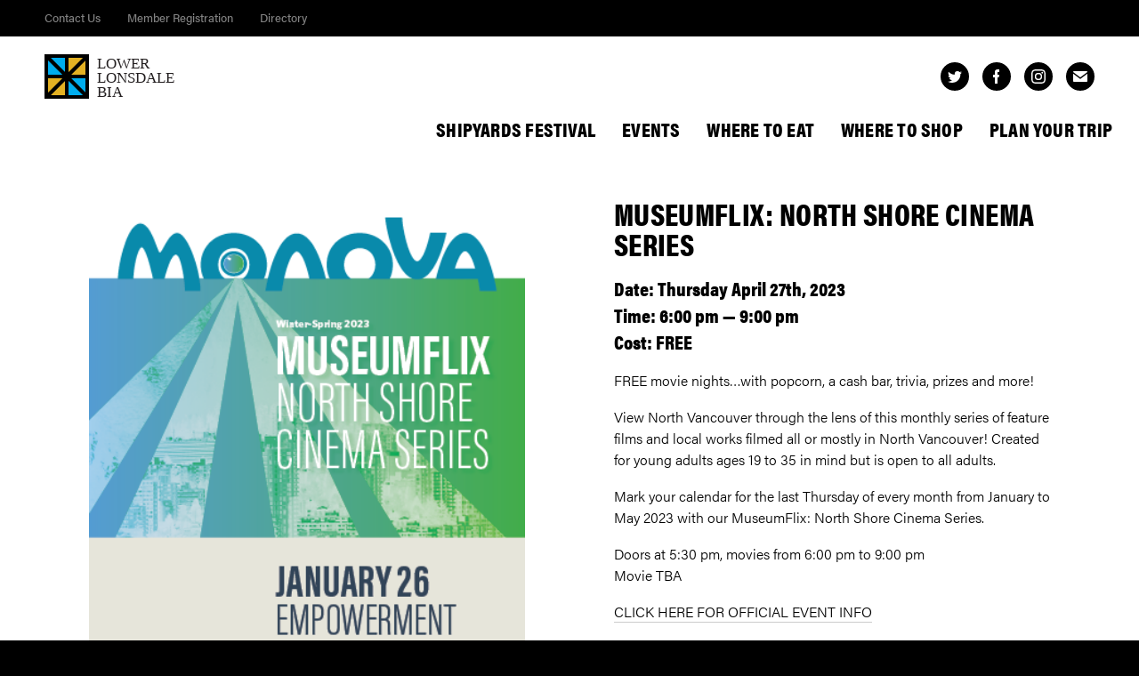

--- FILE ---
content_type: text/html; charset=UTF-8
request_url: https://theshipyardsdistrict.ca/event/museumflix-north-shore-cinema-series-4
body_size: 6553
content:
<!doctype html>

<html lang="en">

    <head>

        <script async src="https://www.googletagmanager.com/gtag/js?id=UA-112268333-1"></script>
        <script>window.dataLayer = window.dataLayer || [];function gtag(){dataLayer.push(arguments);}gtag('js', new Date());gtag('config', 'UA-112268333-1');</script>

<title>Lower Lonsdale &#8211; North Vancouver &mdash; MUSEUMFLIX: NORTH SHORE CINEMA SERIES</title>
<link rel="canonical" href="https://theshipyardsdistrict.ca/event/museumflix-north-shore-cinema-series-4" />
<meta property="og:type" content="article" />
<meta property="og:locale" content="en_US" />
<meta property="og:site_name" content="Lower Lonsdale &#8211; North Vancouver" />
<meta property="og:title" content="Lower Lonsdale &#8211; North Vancouver &mdash; MUSEUMFLIX: NORTH SHORE CINEMA SERIES" />
<meta property="og:url" content="https://theshipyardsdistrict.ca/event/museumflix-north-shore-cinema-series-4" />
<meta property="og:image" content="https://theshipyardsdistrict.ca/-/media/cropped-box-branding.jpg" />
<meta property="og:image:width" content="512" />
<meta property="og:image:height" content="512" />
<meta property="article:published_time" content="2023-01-19T01:27:03+00:00" />
<meta property="article:modified_time" content="2025-11-27T23:20:39+00:00" />
<meta name="twitter:card" content="summary_large_image" />
<meta name="twitter:title" content="Lower Lonsdale &#8211; North Vancouver &mdash; MUSEUMFLIX: NORTH SHORE CINEMA SERIES" />
<meta name="twitter:image" content="https://theshipyardsdistrict.ca/-/media/cropped-box-branding.jpg" />
<script type="application/ld+json">{"@context":"https://schema.org","@graph":[{"@type":"WebSite","@id":"https://theshipyardsdistrict.ca/#/schema/WebSite","url":"https://theshipyardsdistrict.ca/","name":"Lower Lonsdale &#8211; North Vancouver","description":"Lower Lonsdale &#8211; home to art, history, fine cuisine, fun fitness classes, indie stores, craft breweries, pamper spots, The Quay Market, and so much more.","inLanguage":"en-US","potentialAction":{"@type":"SearchAction","target":{"@type":"EntryPoint","urlTemplate":"https://theshipyardsdistrict.ca/search/{search_term_string}"},"query-input":"required name=search_term_string"},"publisher":{"@type":"Organization","@id":"https://theshipyardsdistrict.ca/#/schema/Organization","name":"Lower Lonsdale &#8211; North Vancouver","url":"https://theshipyardsdistrict.ca/","logo":{"@type":"ImageObject","url":"https://theshipyardsdistrict.ca/-/media/cropped-box-branding.jpg","contentUrl":"https://theshipyardsdistrict.ca/-/media/cropped-box-branding.jpg","width":512,"height":512,"contentSize":"24161"}}},{"@type":"WebPage","@id":"https://theshipyardsdistrict.ca/event/museumflix-north-shore-cinema-series-4","url":"https://theshipyardsdistrict.ca/event/museumflix-north-shore-cinema-series-4","name":"Lower Lonsdale &#8211; North Vancouver &mdash; MUSEUMFLIX: NORTH SHORE CINEMA SERIES","inLanguage":"en-US","isPartOf":{"@id":"https://theshipyardsdistrict.ca/#/schema/WebSite"},"breadcrumb":{"@type":"BreadcrumbList","@id":"https://theshipyardsdistrict.ca/#/schema/BreadcrumbList","itemListElement":[{"@type":"ListItem","position":1,"item":"https://theshipyardsdistrict.ca/","name":"Lower Lonsdale &#8211; North Vancouver"},{"@type":"ListItem","position":2,"item":"https://theshipyardsdistrict.ca/event","name":"Events"},{"@type":"ListItem","position":3,"name":"MUSEUMFLIX: NORTH SHORE CINEMA SERIES"}]},"potentialAction":{"@type":"ReadAction","target":"https://theshipyardsdistrict.ca/event/museumflix-north-shore-cinema-series-4"},"datePublished":"2023-01-19T01:27:03+00:00","dateModified":"2025-11-27T23:20:39+00:00"}]}</script>
<style id='wp-img-auto-sizes-contain-inline-css' type='text/css'>
img:is([sizes=auto i],[sizes^="auto," i]){contain-intrinsic-size:3000px 1500px}
/*# sourceURL=wp-img-auto-sizes-contain-inline-css */
</style>
<style id='classic-theme-styles-inline-css' type='text/css'>
/*! This file is auto-generated */
.wp-block-button__link{color:#fff;background-color:#32373c;border-radius:9999px;box-shadow:none;text-decoration:none;padding:calc(.667em + 2px) calc(1.333em + 2px);font-size:1.125em}.wp-block-file__button{background:#32373c;color:#fff;text-decoration:none}
/*# sourceURL=/wp-includes/css/classic-themes.min.css */
</style>
<!-- Meta Pixel Code -->
<script>
!function(f,b,e,v,n,t,s)
{if(f.fbq)return;n=f.fbq=function(){n.callMethod?
n.callMethod.apply(n,arguments):n.queue.push(arguments)};
if(!f._fbq)f._fbq=n;n.push=n;n.loaded=!0;n.version='2.0';
n.queue=[];t=b.createElement(e);t.async=!0;
t.src=v;s=b.getElementsByTagName(e)[0];
s.parentNode.insertBefore(t,s)}(window, document,'script',
'https://connect.facebook.net/en_US/fbevents.js');
fbq('init', '1597253901299080');
fbq('track', 'PageView');
</script>
<noscript><img height="1" width="1" style="display:none"
src="https://www.facebook.com/tr?id=1597253901299080&ev=PageView&noscript=1"
/></noscript>
<!-- End Meta Pixel Code --><link rel="icon" href="https://theshipyardsdistrict.ca/-/media/cropped-box-branding-32x32.jpg" sizes="32x32" />
<link rel="icon" href="https://theshipyardsdistrict.ca/-/media/cropped-box-branding-192x192.jpg" sizes="192x192" />
<link rel="apple-touch-icon" href="https://theshipyardsdistrict.ca/-/media/cropped-box-branding-180x180.jpg" />
<meta name="msapplication-TileImage" content="https://theshipyardsdistrict.ca/-/media/cropped-box-branding-270x270.jpg" />
        <meta charset="utf-8" />
        <meta content="ie=edge" http-equiv="x-ua-compatible" />
        <meta name="handheldfriendly" content="true" />
        <meta name="viewport" content="initial-scale=1.0, maximum-scale=5.0, minimum-scale=1.0, width=device-width" />

        <link rel="shortcut icon" type="image/png" href="/-/img/icon.png" />
        <link rel="apple-touch-icon" href="/-/img/apple-touch-icon.png" />
        <link rel="stylesheet" href="/-/css/style.css?1290158043" />

        <script>!function(f,b,e,v,n,t,s){if(f.fbq)return;n=f.fbq=function(){n.callMethod?n.callMethod.apply(n,arguments):n.queue.push(arguments)};if(!f._fbq)f._fbq=n;n.push=n;n.loaded=!0;n.version='2.0';n.queue=[];t=b.createElement(e);t.async=!0;t.src=v;s=b.getElementsByTagName(e)[0];s.parentNode.insertBefore(t,s)}(window, document,'script','https://connect.facebook.net/en_US/fbevents.js');fbq('init', '349751642099874');fbq('track', 'PageView');</script>
        <noscript><img height="1" width="1" style="display:none" src="https://www.facebook.com/tr?id=349751642099874&ev=PageView&noscript=1" /></noscript>

    </head>

    <body class="preload">

        <div class="nav">
            <div class="nav__utility">
                <div class="container">
                    <ul>
                        <li><a href="https://theshipyardsdistrict.ca/media/contact">Contact Us</a></li>
                        <li><a href="https://theshipyardsdistrict.ca/llbia/registration">Member Registration</a></li>
                        <li><a href="https://theshipyardsdistrict.ca/directory">Directory</a></li>
  <!--                      <li><a href="/login">Member Login</a></li> -->
                    </ul>
                </div>
            </div>
            <div class="container">
                <div class="nav__logo">
                    <a href="https://theshipyardsdistrict.ca"><img src="/-/svg/logo.svg" alt="" /></a>
                </div>
                <div class="nav__social common-social common-social--color-black">
                    <ul>
                        <li class="twitter"><a href="https://www.tiktok.com/@shipyardsdistrict" target="_blank" rel="noopener"><svg width="16" height="13" xmlns="http://www.w3.org/2000/svg"><path d="M14.368 3.235v.429C14.368 8 11.071 13 5.039 13 3.188 13 1.445 12.594 0 11.664c.258.039.516.055.782.055 1.531 0 2.96-.664 4.07-1.555-1.422-.015-2.649-.984-3.055-2.281.203.039.406.063.609.063.298 0 .594-.04.876-.118A3.28 3.28 0 01.649 4.61v-.039c.445.242.945.39 1.484.406A3.268 3.268 0 01.665 2.258c0-.609.171-1.109.445-1.594 1.633 1.985 4.039 3.219 6.757 3.368a3.471 3.471 0 01-.07-.758A3.268 3.268 0 0111.071 0c.945 0 1.797.406 2.414 1.032a6.605 6.605 0 002.07-.797 3.256 3.256 0 01-1.445 1.82A6.385 6.385 0 0016 1.531c-.445.672-1 1.243-1.632 1.704" fill-rule="evenodd"/></svg></a></li>
                        <li class="facebook"><a href="https://www.facebook.com/LowerLonsdaleBIA" target="_blank" rel="noopener"><svg width="7" height="16" xmlns="http://www.w3.org/2000/svg"><path d="M2 6H0v3h2v7h3V9h1.5L7 6H5V4c0-1 0-1 1-1h1V0H5C3 0 2 1 2 3v3z" fill-rule="evenodd"/></svg></a></li>
                        <li class="instagram"><a href="https://www.instagram.com/lowerlonsdale/" target="_blank" rel="noopener"><svg width="16" height="16" xmlns="http://www.w3.org/2000/svg"><path d="M8 10.667a2.667 2.667 0 110-5.334 2.667 2.667 0 010 5.334m0-6.775a4.108 4.108 0 110 8.216 4.108 4.108 0 010-8.216zm5.23-.162a.96.96 0 11-1.92 0 .96.96 0 011.92 0zM8 1.44c2.136 0 2.39.009 3.233.047.78.036 1.203.166 1.485.276.374.145.64.318.92.598.28.28.453.546.598.92.11.282.24.705.276 1.485.038.844.047 1.097.047 3.233s-.009 2.39-.047 3.233c-.036.78-.166 1.203-.276 1.485-.145.374-.318.64-.598.92-.28.28-.546.453-.92.598-.282.11-.705.24-1.485.276-.844.038-1.097.047-3.233.047s-2.39-.009-3.233-.047c-.78-.036-1.203-.166-1.485-.276a2.479 2.479 0 01-.92-.598 2.479 2.479 0 01-.598-.92c-.11-.282-.24-.705-.276-1.485-.038-.844-.047-1.097-.047-3.233s.009-2.39.047-3.233c.036-.78.166-1.203.276-1.485.145-.374.318-.64.598-.92.28-.28.546-.453.92-.598.282-.11.705-.24 1.485-.276C5.611 1.449 5.864 1.44 8 1.44M8 0C5.827 0 5.555.01 4.702.048 3.85.087 3.269.222 2.76.42a3.921 3.921 0 00-1.417.923A3.9 3.9 0 00.42 2.76C.222 3.269.087 3.85.048 4.702.01 5.555 0 5.827 0 8s.01 2.445.048 3.298c.039.852.174 1.433.372 1.942.204.526.478.973.923 1.417a3.9 3.9 0 001.417.923c.509.198 1.09.333 1.942.372C5.555 15.99 5.827 16 8 16s2.445-.01 3.298-.048c.852-.039 1.433-.174 1.942-.372a3.921 3.921 0 001.417-.923 3.9 3.9 0 00.923-1.417c.198-.509.333-1.09.372-1.942C15.99 10.445 16 10.173 16 8s-.01-2.445-.048-3.298c-.039-.852-.174-1.433-.372-1.942a3.922 3.922 0 00-.923-1.417A3.921 3.921 0 0013.24.42c-.509-.198-1.09-.333-1.942-.372C10.445.01 10.173 0 8 0" fill-rule="evenodd"/></svg></a></li>
                        <li class="email"><a href="mailto:info@theshipyardsdistrict.ca"><svg width="16" height="12" xmlns="http://www.w3.org/2000/svg"><path d="M8 7L0 1c0-.556.444-1 1-1h14c.556 0 1 .444 1 1L8 7zm0 1.796l8-6V11c0 .556-.444 1-1 1H1c-.556 0-1-.444-1-1V2.796l8 6z" fill-rule="evenodd"/></svg></a></li>
                    </ul>
                </div>
                <div class="nav__options">
                    <ul>
                        <li><a href="https://theshipyardsdistrict.ca/shipyards-festival">Shipyards Festival</a></li>
                        <li><a href="https://theshipyardsdistrict.ca/do">Events</a></li>
                        <li><a href="https://theshipyardsdistrict.ca/eat">Where To Eat</a></li>
                        <li><a href="https://theshipyardsdistrict.ca/shop">Where To Shop</a></li>
                        <li><a href="https://theshipyardsdistrict.ca/plan">Plan Your Trip</a></li>
                    </ul>
                </div>
            </div>
        </div>

            <div class="single-event">
                <div class="container">
                    <div class="single-event__body">
                        <div class="single-event__headline common-headline common-headline--theme-white">
                            <h2>MUSEUMFLIX: NORTH SHORE CINEMA SERIES</h2>
                            <h4>Date: Thursday April 27th, 2023</h4>
                            <h4>Time: 6:00 pm &mdash; 9:00 pm</h4>
                            <h4>Cost: FREE</h4>
                        </div>
                        <div class="single-event__content common-content common-content--theme-white">
<p>FREE movie nights…with popcorn, a cash bar, trivia, prizes and more!</p>
<p>View North Vancouver through the lens of this monthly series of feature films and local works filmed all or mostly in North Vancouver! Created for young adults ages 19 to 35 in mind but is open to all adults.</p>
<p>Mark your calendar for the last Thursday of every month from January to May 2023 with our MuseumFlix: North Shore Cinema Series.</p>
<section class="av_textblock_section av-ld21z4nx-8a0384c67f866d1dc699ba1210f06774">
<div class="avia_textblock">
<p>Doors at 5:30 pm, movies from 6:00 pm to 9:00 pm<br />
Movie TBA</p>
</div>
</section>
<p><a href="https://monova.ca/events/">CLICK HERE FOR OFFICIAL EVENT INFO</a></p>
                        </div>
                        <div class="single-event__venue common-content common-content--theme-white">
                            <h5>Venue</h5>
                            <ul>
                                <li>MONOVA</li>
                                <li>115 West Esplanade
North Vancouver, BC V7M 0G7</li>
                            </ul>
                        </div>
                        <div class="single-event__organizer common-content common-content--theme-white">
                            <h5>Organizer</h5>
                            <ul>
                                <li>MONOVA</li>
                                <li><a href="tel:6049903700ex8016">604. 990. 3700 (ex 8016)</a></li>
                                <li><a href="mailto:info@monova.ca">info@monova.ca</a></li>
                                <li><a href="https://monova.ca/" target="_blank" rel="noopener">https://monova.ca/</a></li>
                            </ul>
                        </div>
                    </div>
                    <div class="single-event__media">
                        <div class="single-event__image">
                            <figure>
                                <img src="https://theshipyardsdistrict.ca/-/media/MONOVA-MuseumFlix-Web-gfx2.png" alt="" />
                            </figure>
                        </div>
                        <div class="single-event__map single-event__map--has-image">
                            <div class="single-event__map__embed" id="map" data-lat="49.31209598394413" data-lng="-123.0804315846574" data-url="https://www.google.com/maps/place/MONOVA:+Museum+of+North+Vancouver/@49.3112986,-123.0804745,15z/data=!4m2!3m1!1s0x0:0x8b0a1f2850803ee2?sa=X&ved=2ahUKEwiwzsGfvNL8AhVgIjQIHcUfBYIQ_BJ6BAhUEAg" data-name="MUSEUMFLIX: NORTH SHORE CINEMA SERIES"></div>
                        </div>
                    </div>
                </div>
            </div>

            <div class="events events--theme-grey events--padding-top events--padding-bottom">
                <div class="container">
                    <div class="events__headline common-headline common-headline--theme-grey">
                        <h1>See what&#8217;s up next.</h1>
                    </div>
                    <div class="events__events common-events">
                        <div class="common-event common-event--has-image common-event--style-blue">
                            <div class="common-event__date common-headline common-headline--theme-white">
                                <h4>Today</h4>
                            </div>
                            <a href="https://theshipyardsdistrict.ca/event/shop-the-hill-promos">
                                <div class="common-event__image">
                                    <figure style="background-image: url(https://theshipyardsdistrict.ca/-/media/Seabus-Door-Header-LLBIA-1-1200x675.jpg);"></figure>
                                    <img src="https://theshipyardsdistrict.ca/-/media/Seabus-Door-Header-LLBIA-1-1200x675.jpg" alt="" />
                                    <div class="common-event__image__ornament"><svg width="50" height="50" viewBox="0 0 50 50" xmlns="http://www.w3.org/2000/svg"><path fill-rule="evenodd" d="M50 0v50H0z"/></svg></div>
                                </div>
                                <div class="common-event__body">
                                    <div class="common-event__headline common-headline common-headline--theme-black">
                                        <div class="common-table">
                                            <div class="common-cell">
                                                <h6>January 15, 2026 &mdash; March 31, 2026</h6>
                                                <h2>Shop The Hill Promo&#8217;s</h2>
                                            </div>
                                        </div>
                                    </div>
                                    <div class="common-event__meta">
                                        <ul>
                                            <li>Lower Lonsdale</li>
                                        </ul>
                                    </div>
                                    <div class="common-event__ornament"><svg width="50" height="50" viewBox="0 0 50 50" xmlns="http://www.w3.org/2000/svg"><path fill-rule="evenodd" d="M50 0v50L0 0z"/></svg></div>
                                </div>
                            </a>
                        </div>
                        <div class="common-event common-event--has-image common-event--style-yellow">
                            <div class="common-event__date common-headline common-headline--theme-white">
                                <h4>Tomorrow</h4>
                            </div>
                            <a href="https://theshipyardsdistrict.ca/event/engaged-wedding-show">
                                <div class="common-event__image">
                                    <figure style="background-image: url(https://theshipyardsdistrict.ca/-/media/https___cdn.evbuc_.com_images_1066939913_5214646786_1_original.jpeg);"></figure>
                                    <img src="https://theshipyardsdistrict.ca/-/media/https___cdn.evbuc_.com_images_1066939913_5214646786_1_original.jpeg" alt="" />
                                    <div class="common-event__image__ornament"><svg width="50" height="50" viewBox="0 0 50 50" xmlns="http://www.w3.org/2000/svg"><path fill-rule="evenodd" d="M50 0v50H0z"/></svg></div>
                                </div>
                                <div class="common-event__body">
                                    <div class="common-event__headline common-headline common-headline--theme-black">
                                        <div class="common-table">
                                            <div class="common-cell">
                                                <h6>January 25, 2026</h6>
                                                <h2>Engaged Wedding Show</h2>
                                            </div>
                                        </div>
                                    </div>
                                    <div class="common-event__meta">
                                        <ul>
                                            <li>The Pipe Shop</li>
                                            <li>11:00 am &mdash; 6:00 pm</li>
                                            <li>$40.54</li>
                                        </ul>
                                    </div>
                                    <div class="common-event__ornament"><svg width="50" height="50" viewBox="0 0 50 50" xmlns="http://www.w3.org/2000/svg"><path fill-rule="evenodd" d="M50 0v50L0 0z"/></svg></div>
                                </div>
                            </a>
                        </div>
                        <div class="common-event common-event--has-image common-event--style-blue">
                            <div class="common-event__date common-headline common-headline--theme-white">
                                <h4>February 6, 2026</h4>
                            </div>
                            <a href="https://theshipyardsdistrict.ca/event/friday-night-fights-98">
                                <div class="common-event__image">
                                    <figure style="background-image: url(https://theshipyardsdistrict.ca/-/media/Screenshot-2026-01-06-at-2.55.25-PM-942x675.png);"></figure>
                                    <img src="https://theshipyardsdistrict.ca/-/media/Screenshot-2026-01-06-at-2.55.25-PM-942x675.png" alt="" />
                                    <div class="common-event__image__ornament"><svg width="50" height="50" viewBox="0 0 50 50" xmlns="http://www.w3.org/2000/svg"><path fill-rule="evenodd" d="M50 0v50H0z"/></svg></div>
                                </div>
                                <div class="common-event__body">
                                    <div class="common-event__headline common-headline common-headline--theme-black">
                                        <div class="common-table">
                                            <div class="common-cell">
                                                <h6>February 6, 2026</h6>
                                                <h2>Friday Night Fights #98</h2>
                                            </div>
                                        </div>
                                    </div>
                                    <div class="common-event__meta">
                                        <ul>
                                            <li>Griffins Boxing &#038; Fitness</li>
                                            <li>7:00 pm</li>
                                            <li>$40</li>
                                        </ul>
                                    </div>
                                    <div class="common-event__ornament"><svg width="50" height="50" viewBox="0 0 50 50" xmlns="http://www.w3.org/2000/svg"><path fill-rule="evenodd" d="M50 0v50L0 0z"/></svg></div>
                                </div>
                            </a>
                        </div>
                    </div>
                    <div class="events__link">
                        <a href="https://theshipyardsdistrict.ca/do/events" class="common-link common-link--color-black common-link--size-large">
                            <span>See More Events</span>
                        </a>
                    </div>
                </div>
            </div>

        <div class="footer">
            <div class="container">
                <div class="footer__newsletter">
                    <h3>Stay in the loop. Signup for our Newsletter.</h3>
                    <form action="https://lowerlonsdalebia.us16.list-manage.com/subscribe/post?u=15be5d7310a8dc2cd0c415310&amp;id=5126ae5bcc" method="post" id="mc-embedded-subscribe-form" name="mc-embedded-subscribe-form" target="_blank" novalidate>
                        <div><input type="text" name="b_15be5d7310a8dc2cd0c415310_5126ae5bcc" tabindex="-1" value=""></div>
                        <input type="email" value="" name="EMAIL" id="mce-EMAIL" placeholder="Your Email Address" />
                        <button type="submit" id="mc-embedded-subscribe" class="common-link common-link--color-yellow"><span>Subscribe</span></button>
                    </form>
                </div>
                <div class="footer__options">
                    <dl>
                        <dt>Member Services</dt>
                        <dd><a href="https://theshipyardsdistrict.ca/members/marketing-and-promotions">Marketing and Promotions</a></dd>
                        <dd><a href="https://theshipyardsdistrict.ca/members/economic-development">Economic Development</a></dd>
                        <dd><a href="https://theshipyardsdistrict.ca/members/street-beautification">Street Beautification</a></dd>
                        <dd><a href="https://theshipyardsdistrict.ca/members/security">Security</a></dd>
                    </dl>
                    <dl>
                        <dt>LLBIA</dt>
                        <dd><a href="https://theshipyardsdistrict.ca/llbia/about">About Us</a></dd>
                        <dd><a href="https://theshipyardsdistrict.ca/llbia/registration">Member Registration</a></dd>
                        <dd><a href="https://theshipyardsdistrict.ca/llbia/open-a-business-here">Open a Business Here</a></dd>
                        <dd><a href="https://theshipyardsdistrict.ca/llbia/annual-events">Annual Events</a></dd>
                    </dl>
                    <dl>
                        <dt>Media</dt>
                        <dd><a href="https://theshipyardsdistrict.ca/media/contact">Contact Us</a></dd>
                        <dd><a href="https://theshipyardsdistrict.ca/media/faq">Media FAQ</a></dd>
                        <dd><a href="https://theshipyardsdistrict.ca/media/faq/view/images">Images and B-Roll</a></dd>
                    </dl>
                    <dl>
                        <dt>Resources</dt>
                        <dd><a href="https://theshipyardsdistrict.ca/resources/shipyards-history">Shipyards History</a></dd>
                        <dd><a href="https://theshipyardsdistrict.ca/resources/filming">Filming</a></dd>
                        <dd><a href="https://theshipyardsdistrict.ca/resources/road-closures">Road Closures</a></dd>
                        <dd><a href="https://theshipyardsdistrict.ca/resources/crime-prevention-tips">Crime Prevention Tips</a></dd>
                    </dl>
                    <dl>
                        <dt>Contact Us</dt>
                        <dd><a href="mailto:info@theshipyardsdistrict.ca">info@theshipyardsdistrict.ca</a></dd>
                        <dd><a href="tel://6047909779">604-790-9779</a></dd>
                    </dl>
                </div>
                <div class="footer__social common-social common-social--color-white">
                    <ul>
                        <li class="twitter"><a href="https://www.tiktok.com/@shipyardsdistrict" target="_blank" rel="noopener"><svg width="16" height="13" xmlns="http://www.w3.org/2000/svg"><path d="M14.368 3.235v.429C14.368 8 11.071 13 5.039 13 3.188 13 1.445 12.594 0 11.664c.258.039.516.055.782.055 1.531 0 2.96-.664 4.07-1.555-1.422-.015-2.649-.984-3.055-2.281.203.039.406.063.609.063.298 0 .594-.04.876-.118A3.28 3.28 0 01.649 4.61v-.039c.445.242.945.39 1.484.406A3.268 3.268 0 01.665 2.258c0-.609.171-1.109.445-1.594 1.633 1.985 4.039 3.219 6.757 3.368a3.471 3.471 0 01-.07-.758A3.268 3.268 0 0111.071 0c.945 0 1.797.406 2.414 1.032a6.605 6.605 0 002.07-.797 3.256 3.256 0 01-1.445 1.82A6.385 6.385 0 0016 1.531c-.445.672-1 1.243-1.632 1.704" fill-rule="evenodd"/></svg></a></li>
                        <li class="facebook"><a href="https://www.facebook.com/LowerLonsdaleBIA" target="_blank" rel="noopener"><svg width="7" height="16" xmlns="http://www.w3.org/2000/svg"><path d="M2 6H0v3h2v7h3V9h1.5L7 6H5V4c0-1 0-1 1-1h1V0H5C3 0 2 1 2 3v3z" fill-rule="evenodd"/></svg></a></li>
                        <li class="instagram"><a href="https://www.instagram.com/lowerlonsdale/" target="_blank" rel="noopener"><svg width="16" height="16" xmlns="http://www.w3.org/2000/svg"><path d="M8 10.667a2.667 2.667 0 110-5.334 2.667 2.667 0 010 5.334m0-6.775a4.108 4.108 0 110 8.216 4.108 4.108 0 010-8.216zm5.23-.162a.96.96 0 11-1.92 0 .96.96 0 011.92 0zM8 1.44c2.136 0 2.39.009 3.233.047.78.036 1.203.166 1.485.276.374.145.64.318.92.598.28.28.453.546.598.92.11.282.24.705.276 1.485.038.844.047 1.097.047 3.233s-.009 2.39-.047 3.233c-.036.78-.166 1.203-.276 1.485-.145.374-.318.64-.598.92-.28.28-.546.453-.92.598-.282.11-.705.24-1.485.276-.844.038-1.097.047-3.233.047s-2.39-.009-3.233-.047c-.78-.036-1.203-.166-1.485-.276a2.479 2.479 0 01-.92-.598 2.479 2.479 0 01-.598-.92c-.11-.282-.24-.705-.276-1.485-.038-.844-.047-1.097-.047-3.233s.009-2.39.047-3.233c.036-.78.166-1.203.276-1.485.145-.374.318-.64.598-.92.28-.28.546-.453.92-.598.282-.11.705-.24 1.485-.276C5.611 1.449 5.864 1.44 8 1.44M8 0C5.827 0 5.555.01 4.702.048 3.85.087 3.269.222 2.76.42a3.921 3.921 0 00-1.417.923A3.9 3.9 0 00.42 2.76C.222 3.269.087 3.85.048 4.702.01 5.555 0 5.827 0 8s.01 2.445.048 3.298c.039.852.174 1.433.372 1.942.204.526.478.973.923 1.417a3.9 3.9 0 001.417.923c.509.198 1.09.333 1.942.372C5.555 15.99 5.827 16 8 16s2.445-.01 3.298-.048c.852-.039 1.433-.174 1.942-.372a3.921 3.921 0 001.417-.923 3.9 3.9 0 00.923-1.417c.198-.509.333-1.09.372-1.942C15.99 10.445 16 10.173 16 8s-.01-2.445-.048-3.298c-.039-.852-.174-1.433-.372-1.942a3.922 3.922 0 00-.923-1.417A3.921 3.921 0 0013.24.42c-.509-.198-1.09-.333-1.942-.372C10.445.01 10.173 0 8 0" fill-rule="evenodd"/></svg></a></li>
                        <li class="email"><a href="mailto:info@theshipyardsdistrict.ca"><svg width="16" height="12" xmlns="http://www.w3.org/2000/svg"><path d="M8 7L0 1c0-.556.444-1 1-1h14c.556 0 1 .444 1 1L8 7zm0 1.796l8-6V11c0 .556-.444 1-1 1H1c-.556 0-1-.444-1-1V2.796l8 6z" fill-rule="evenodd"/></svg></a></li>
                    </ul>
                </div>
                <div class="footer__legal">
                    <ul>
                        <li><a href="https://theshipyardsdistrict.ca/privacy">Privacy Policy</a></li>
                        <li>&copy; 2026 Lower Lonsdale Business Improvement Area Society. All rights reserved.</li>
                    </ul>
                </div>
            </div>
        </div>

        <div class="drawer">
            <div class="drawer__options">
                <div class="common-table">
                    <div class="common-cell">
                        <ul class="options--nav">
                            <li class="logo">
                                <a href="https://theshipyardsdistrict.ca">
                                    <figure>
                                        <img src="/-/svg/logo.svg" alt="" />
                                    </figure>
                                </a>
                            </li>
                            <li><a href="https://theshipyardsdistrict.ca/shipyards-festival">Shipyards Festival</a></li>
                            <li><a href="https://theshipyardsdistrict.ca/do">Events</a></li>
                            <li><a href="https://theshipyardsdistrict.ca/eat">Where To Eat</a></li>
                            <li><a href="https://theshipyardsdistrict.ca/shop">Where To Shop</a></li>
                            <li><a href="https://theshipyardsdistrict.ca/plan">Plan Your Trip</a></li>
                        </ul>
                        <ul class="options--utility">
                            <li><a href="https://theshipyardsdistrict.ca/media/contact">Contact Us</a></li>
                            <li><a href="https://theshipyardsdistrict.ca/llbia/registration">Member Registration</a></li>
                            <li><a href="https://theshipyardsdistrict.ca/directory">Directory</a></li>
                            <li><a href="/login">Member Login</a></li>
                        </ul>
                    </div>
                </div>
            </div>
        </div>

        <div class="menu">
            <button>
                <span></span>
            </button>
        </div>

        <script src="https://player.vimeo.com/api/player.js"></script>
        <script src="https://maps.googleapis.com/maps/api/js?key=AIzaSyBQ14L1BPcactb4qNuR7W5yNkP4cBrd1Io"></script>
        <script src="https://ajax.googleapis.com/ajax/libs/jquery/3.5.1/jquery.min.js"></script>
        <script src="/-/js/script.js?1025450724"></script>

    </body>

</html>

--- FILE ---
content_type: image/svg+xml
request_url: https://theshipyardsdistrict.ca/-/svg/marker.svg
body_size: 318
content:
<svg width="25" height="43" xmlns="http://www.w3.org/2000/svg"><path d="M23.86 7.38C20.967 1.015 13.54-1.767 7.269 1.17.999 4.105-1.74 11.643 1.152 18.007L12.504 43 23.86 18.007c1.453-3.243 1.586-7.135 0-10.628M12.502 17a4.501 4.501 0 11-.002-9.002A4.501 4.501 0 0112.502 17" fill="#00ADEE" fill-rule="evenodd"/></svg>

--- FILE ---
content_type: application/javascript
request_url: https://theshipyardsdistrict.ca/-/js/script.js?1025450724
body_size: 28581
content:
!function(i){var o={};function n(t){if(o[t])return o[t].exports;var e=o[t]={i:t,l:!1,exports:{}};return i[t].call(e.exports,e,e.exports,n),e.l=!0,e.exports}n.m=i,n.c=o,n.d=function(t,e,i){n.o(t,e)||Object.defineProperty(t,e,{enumerable:!0,get:i})},n.r=function(t){"undefined"!=typeof Symbol&&Symbol.toStringTag&&Object.defineProperty(t,Symbol.toStringTag,{value:"Module"}),Object.defineProperty(t,"__esModule",{value:!0})},n.t=function(e,t){if(1&t&&(e=n(e)),8&t)return e;if(4&t&&"object"==typeof e&&e&&e.__esModule)return e;var i=Object.create(null);if(n.r(i),Object.defineProperty(i,"default",{enumerable:!0,value:e}),2&t&&"string"!=typeof e)for(var o in e)n.d(i,o,function(t){return e[t]}.bind(null,o));return i},n.n=function(t){var e=t&&t.__esModule?function(){return t.default}:function(){return t};return n.d(e,"a",e),e},n.o=function(t,e){return Object.prototype.hasOwnProperty.call(t,e)},n.p="",n(n.s=1)}([function(t,e){t.exports=jQuery},function(t,e,i){"use strict";i(2),i(4),i(5),i(6),i(7),i(8);var o=x(i(9)),n=x(i(10)),s=x(i(11)),r=x(i(12)),a=x(i(13)),l=x(i(14)),d=x(i(15)),c=x(i(16)),u=x(i(17)),p=x(i(18)),h=x(i(19)),f=x(i(20)),v=x(i(21)),g=x(i(22)),m=x(i(24)),y=x(i(25)),w=x(i(26)),k=x(i(27)),b=x(i(28)),C=x(i(29)),T=x(i(30)),S=x(i(31)),_=x(i(32));function x(t){return t&&t.__esModule?t:{default:t}}$(document).ready(function(){o.default.attach(document.body),n.default.ready(),s.default.ready(),r.default.ready(),a.default.ready(),l.default.ready(),d.default.ready(),c.default.ready(),u.default.ready(),p.default.ready(),h.default.ready(),f.default.ready(),v.default.ready(),g.default.ready(),w.default.ready(),k.default.ready(),b.default.ready(),C.default.ready(),T.default.ready(),S.default.ready(),_.default.ready()}),$(window).resize(function(){setTimeout(function(){l.default.resize(),g.default.resize(),b.default.resize()},200)}),$(window).scroll(function(){l.default.scroll(),g.default.scroll(),m.default.scroll(),b.default.scroll()}),$(window).on("load",function(){l.default.load(),y.default.load(),w.default.load()})},function(t,i,o){var n,s;!function(e){"use strict";n=[o(3)],void 0===(s=function(t){return function(e,t){var s=e.jQuery,r=e.console;function a(t,e){for(var i in e)t[i]=e[i];return t}var l=Array.prototype.slice;function d(t,e,i){if(!(this instanceof d))return new d(t,e,i);var o,n=t;"string"==typeof t&&(n=document.querySelectorAll(t)),n?(this.elements=(o=n,Array.isArray(o)?o:"object"==typeof o&&"number"==typeof o.length?l.call(o):[o]),this.options=a({},this.options),"function"==typeof e?i=e:a(this.options,e),i&&this.on("always",i),this.getImages(),s&&(this.jqDeferred=new s.Deferred),setTimeout(this.check.bind(this))):r.error("Bad element for imagesLoaded "+(n||t))}(d.prototype=Object.create(t.prototype)).options={},d.prototype.getImages=function(){this.images=[],this.elements.forEach(this.addElementImages,this)},d.prototype.addElementImages=function(t){"IMG"==t.nodeName&&this.addImage(t),!0===this.options.background&&this.addElementBackgroundImages(t);var e=t.nodeType;if(e&&c[e]){for(var i=t.querySelectorAll("img"),o=0;o<i.length;o++){var n=i[o];this.addImage(n)}if("string"==typeof this.options.background){var s=t.querySelectorAll(this.options.background);for(o=0;o<s.length;o++){var r=s[o];this.addElementBackgroundImages(r)}}}};var c={1:!0,9:!0,11:!0};function i(t){this.img=t}function o(t,e){this.url=t,this.element=e,this.img=new Image}return d.prototype.addElementBackgroundImages=function(t){var e=getComputedStyle(t);if(e)for(var i=/url\((['"])?(.*?)\1\)/gi,o=i.exec(e.backgroundImage);null!==o;){var n=o&&o[2];n&&this.addBackground(n,t),o=i.exec(e.backgroundImage)}},d.prototype.addImage=function(t){var e=new i(t);this.images.push(e)},d.prototype.addBackground=function(t,e){var i=new o(t,e);this.images.push(i)},d.prototype.check=function(){var o=this;function e(t,e,i){setTimeout(function(){o.progress(t,e,i)})}this.progressedCount=0,this.hasAnyBroken=!1,this.images.length?this.images.forEach(function(t){t.once("progress",e),t.check()}):this.complete()},d.prototype.progress=function(t,e,i){this.progressedCount++,this.hasAnyBroken=this.hasAnyBroken||!t.isLoaded,this.emitEvent("progress",[this,t,e]),this.jqDeferred&&this.jqDeferred.notify&&this.jqDeferred.notify(this,t),this.progressedCount==this.images.length&&this.complete(),this.options.debug&&r&&r.log("progress: "+i,t,e)},d.prototype.complete=function(){var t=this.hasAnyBroken?"fail":"done";if(this.isComplete=!0,this.emitEvent(t,[this]),this.emitEvent("always",[this]),this.jqDeferred){var e=this.hasAnyBroken?"reject":"resolve";this.jqDeferred[e](this)}},(i.prototype=Object.create(t.prototype)).check=function(){this.getIsImageComplete()?this.confirm(0!==this.img.naturalWidth,"naturalWidth"):(this.proxyImage=new Image,this.proxyImage.addEventListener("load",this),this.proxyImage.addEventListener("error",this),this.img.addEventListener("load",this),this.img.addEventListener("error",this),this.proxyImage.src=this.img.src)},i.prototype.getIsImageComplete=function(){return this.img.complete&&this.img.naturalWidth},i.prototype.confirm=function(t,e){this.isLoaded=t,this.emitEvent("progress",[this,this.img,e])},i.prototype.handleEvent=function(t){var e="on"+t.type;this[e]&&this[e](t)},i.prototype.onload=function(){this.confirm(!0,"onload"),this.unbindEvents()},i.prototype.onerror=function(){this.confirm(!1,"onerror"),this.unbindEvents()},i.prototype.unbindEvents=function(){this.proxyImage.removeEventListener("load",this),this.proxyImage.removeEventListener("error",this),this.img.removeEventListener("load",this),this.img.removeEventListener("error",this)},(o.prototype=Object.create(i.prototype)).check=function(){this.img.addEventListener("load",this),this.img.addEventListener("error",this),this.img.src=this.url,this.getIsImageComplete()&&(this.confirm(0!==this.img.naturalWidth,"naturalWidth"),this.unbindEvents())},o.prototype.unbindEvents=function(){this.img.removeEventListener("load",this),this.img.removeEventListener("error",this)},o.prototype.confirm=function(t,e){this.isLoaded=t,this.emitEvent("progress",[this,this.element,e])},d.makeJQueryPlugin=function(t){(t=t||e.jQuery)&&((s=t).fn.imagesLoaded=function(t,e){return new d(this,t,e).jqDeferred.promise(s(this))})},d.makeJQueryPlugin(),d}(e,t)}.apply(i,n))||(t.exports=s)}("undefined"!=typeof window?window:this)},function(t,e,i){var o,n;"undefined"!=typeof window&&window,void 0===(n="function"==typeof(o=function(){"use strict";function t(){}var e=t.prototype;return e.on=function(t,e){if(t&&e){var i=this._events=this._events||{},o=i[t]=i[t]||[];return-1==o.indexOf(e)&&o.push(e),this}},e.once=function(t,e){if(t&&e){this.on(t,e);var i=this._onceEvents=this._onceEvents||{};return(i[t]=i[t]||{})[e]=!0,this}},e.off=function(t,e){var i=this._events&&this._events[t];if(i&&i.length){var o=i.indexOf(e);return-1!=o&&i.splice(o,1),this}},e.emitEvent=function(t,e){var i=this._events&&this._events[t];if(i&&i.length){i=i.slice(0),e=e||[];for(var o=this._onceEvents&&this._onceEvents[t],n=0;n<i.length;n++){var s=i[n];o&&o[s]&&(this.off(t,s),delete o[s]),s.apply(this,e)}return this}},e.allOff=function(){delete this._events,delete this._onceEvents},t})?o.call(e,i,e,t):o)||(t.exports=n)},function(t,e,i){var o,n;o=[i(0)],void 0===(n=function(t){return function(e){e.easing.jswing=e.easing.swing;var i=Math.pow,o=Math.sqrt,n=Math.sin,s=Math.cos,r=Math.PI,a=1.70158,l=1.525*a,d=2*r/3,c=2*r/4.5;function u(t){var e=7.5625,i=2.75;return t<1/i?e*t*t:t<2/i?e*(t-=1.5/i)*t+.75:t<2.5/i?e*(t-=2.25/i)*t+.9375:e*(t-=2.625/i)*t+.984375}e.extend(e.easing,{def:"easeOutQuad",swing:function(t){return e.easing[e.easing.def](t)},easeInQuad:function(t){return t*t},easeOutQuad:function(t){return 1-(1-t)*(1-t)},easeInOutQuad:function(t){return t<.5?2*t*t:1-i(-2*t+2,2)/2},easeInCubic:function(t){return t*t*t},easeOutCubic:function(t){return 1-i(1-t,3)},easeInOutCubic:function(t){return t<.5?4*t*t*t:1-i(-2*t+2,3)/2},easeInQuart:function(t){return t*t*t*t},easeOutQuart:function(t){return 1-i(1-t,4)},easeInOutQuart:function(t){return t<.5?8*t*t*t*t:1-i(-2*t+2,4)/2},easeInQuint:function(t){return t*t*t*t*t},easeOutQuint:function(t){return 1-i(1-t,5)},easeInOutQuint:function(t){return t<.5?16*t*t*t*t*t:1-i(-2*t+2,5)/2},easeInSine:function(t){return 1-s(t*r/2)},easeOutSine:function(t){return n(t*r/2)},easeInOutSine:function(t){return-(s(r*t)-1)/2},easeInExpo:function(t){return 0===t?0:i(2,10*t-10)},easeOutExpo:function(t){return 1===t?1:1-i(2,-10*t)},easeInOutExpo:function(t){return 0===t?0:1===t?1:t<.5?i(2,20*t-10)/2:(2-i(2,-20*t+10))/2},easeInCirc:function(t){return 1-o(1-i(t,2))},easeOutCirc:function(t){return o(1-i(t-1,2))},easeInOutCirc:function(t){return t<.5?(1-o(1-i(2*t,2)))/2:(o(1-i(-2*t+2,2))+1)/2},easeInElastic:function(t){return 0===t?0:1===t?1:-i(2,10*t-10)*n((10*t-10.75)*d)},easeOutElastic:function(t){return 0===t?0:1===t?1:i(2,-10*t)*n((10*t-.75)*d)+1},easeInOutElastic:function(t){return 0===t?0:1===t?1:t<.5?-i(2,20*t-10)*n((20*t-11.125)*c)/2:i(2,-20*t+10)*n((20*t-11.125)*c)/2+1},easeInBack:function(t){return 2.70158*t*t*t-a*t*t},easeOutBack:function(t){return 1+2.70158*i(t-1,3)+a*i(t-1,2)},easeInOutBack:function(t){return t<.5?i(2*t,2)*(7.189819*t-l)/2:(i(2*t-2,2)*((1+l)*(2*t-2)+l)+2)/2},easeInBounce:function(t){return 1-u(1-t)},easeOutBounce:u,easeInOutBounce:function(t){return t<.5?(1-u(1-2*t))/2:(1+u(2*t-1))/2}})}(t)}.apply(e,o))||(t.exports=n)},function(t,e,i){var o,n,s,r,a,l,d,c,u,p,h,f,v,g,m,y,w;y=window,g=[i(0)],void 0===(m=function(t){return function(t,e){"use strict";function i(d,n,c){(c=c||e||t.jQuery)&&(n.prototype.option||(n.prototype.option=function(t){c.isPlainObject(t)&&(this.options=c.extend(!0,this.options,t))}),c.fn[d]=function(t){return"string"!=typeof t?(function(t,o){t.each(function(t,e){var i=c.data(e,d);i?(i.option(o),i._init()):(i=new n(e,o),c.data(e,d,i))})}(this,t),this):function(t,s,r){var a,l="$()."+d+'("'+s+'")';return t.each(function(t,e){var i=c.data(e,d);if(i){var o=i[s];if(o&&"_"!=s.charAt(0)){var n=o.apply(i,r);a=void 0===a?n:a}else u(l+" is not a valid method")}else u(d+" not initialized. Cannot call methods, i.e. "+l)}),void 0!==a?a:t}(this,t,s.call(arguments,1))},o(c))}function o(t){!t||t&&t.bridget||(t.bridget=i)}var s=Array.prototype.slice,n=t.console,u=void 0===n?function(){}:function(t){n.error(t)};return o(e||t.jQuery),i}(y,t)}.apply(e,g))||(t.exports=m),"undefined"!=typeof window&&window,s={id:"ev-emitter/ev-emitter",exports:{},loaded:!1},o="function"==typeof(n=function(){function t(){}var e=t.prototype;return e.on=function(t,e){if(t&&e){var i=this._events=this._events||{},o=i[t]=i[t]||[];return-1==o.indexOf(e)&&o.push(e),this}},e.once=function(t,e){if(t&&e){this.on(t,e);var i=this._onceEvents=this._onceEvents||{};return(i[t]=i[t]||{})[e]=!0,this}},e.off=function(t,e){var i=this._events&&this._events[t];if(i&&i.length){var o=i.indexOf(e);return-1!=o&&i.splice(o,1),this}},e.emitEvent=function(t,e){var i=this._events&&this._events[t];if(i&&i.length){i=i.slice(0),e=e||[];for(var o=this._onceEvents&&this._onceEvents[t],n=0;n<i.length;n++){var s=i[n];o&&o[s]&&(this.off(t,s),delete o[s]),s.apply(this,e)}return this}},e.allOff=function(){delete this._events,delete this._onceEvents},t})?n.call(s.exports,i,s.exports,s):n,s.loaded=!0,void 0!==o||(o=s.exports),window,l={id:"get-size/get-size",exports:{},loaded:!1},r="function"==typeof(a=function(){"use strict";function m(t){var e=parseFloat(t);return-1==t.indexOf("%")&&!isNaN(e)&&e}function y(t){var e=getComputedStyle(t);return e||i("Style returned "+e+". Are you running this code in a hidden iframe on Firefox? See https://bit.ly/getsizebug1"),e}function w(t){if(function(){if(!T){T=!0;var t=document.createElement("div");t.style.width="200px",t.style.padding="1px 2px 3px 4px",t.style.borderStyle="solid",t.style.borderWidth="1px 2px 3px 4px",t.style.boxSizing="border-box";var e=document.body||document.documentElement;e.appendChild(t);var i=y(t);k=200==Math.round(m(i.width)),w.isBoxSizeOuter=k,e.removeChild(t)}}(),"string"==typeof t&&(t=document.querySelector(t)),t&&"object"==typeof t&&t.nodeType){var e=y(t);if("none"==e.display)return function(){for(var t={width:0,height:0,innerWidth:0,innerHeight:0,outerWidth:0,outerHeight:0},e=0;e<C;e++)t[b[e]]=0;return t}();var i={};i.width=t.offsetWidth,i.height=t.offsetHeight;for(var o=i.isBorderBox="border-box"==e.boxSizing,n=0;n<C;n++){var s=b[n],r=e[s],a=parseFloat(r);i[s]=isNaN(a)?0:a}var l=i.paddingLeft+i.paddingRight,d=i.paddingTop+i.paddingBottom,c=i.marginLeft+i.marginRight,u=i.marginTop+i.marginBottom,p=i.borderLeftWidth+i.borderRightWidth,h=i.borderTopWidth+i.borderBottomWidth,f=o&&k,v=m(e.width);!1!==v&&(i.width=v+(f?0:l+p));var g=m(e.height);return!1!==g&&(i.height=g+(f?0:d+h)),i.innerWidth=i.width-(l+p),i.innerHeight=i.height-(d+h),i.outerWidth=i.width+c,i.outerHeight=i.height+u,i}}var k,i="undefined"==typeof console?function(){}:function(t){console.error(t)},b=["paddingLeft","paddingRight","paddingTop","paddingBottom","marginLeft","marginRight","marginTop","marginBottom","borderLeftWidth","borderRightWidth","borderTopWidth","borderBottomWidth"],C=b.length,T=!1;return w})?a.call(l.exports,i,l.exports,l):a,l.loaded=!0,void 0!==r||(r=l.exports),function(){"use strict";u={id:"desandro-matches-selector/matches-selector",exports:{},loaded:!1},d="function"==typeof(c=function(){var i=function(){var t=window.Element.prototype;if(t.matches)return"matches";if(t.matchesSelector)return"matchesSelector";for(var e=["webkit","moz","ms","o"],i=0;i<e.length;i++){var o=e[i]+"MatchesSelector";if(t[o])return o}}();return function(t,e){return t[i](e)}})?c.call(u.exports,i,u.exports,u):c,u.loaded=!0,void 0!==d||(d=u.exports)}(window),w=window,p=function(t){return function(d,s){var c={extend:function(t,e){for(var i in e)t[i]=e[i];return t},modulo:function(t,e){return(t%e+e)%e}},e=Array.prototype.slice;c.makeArray=function(t){return Array.isArray(t)?t:null==t?[]:"object"==typeof t&&"number"==typeof t.length?e.call(t):[t]},c.removeFrom=function(t,e){var i=t.indexOf(e);-1!=i&&t.splice(i,1)},c.getParent=function(t,e){for(;t.parentNode&&t!=document.body;)if(t=t.parentNode,s(t,e))return t},c.getQueryElement=function(t){return"string"==typeof t?document.querySelector(t):t},c.handleEvent=function(t){var e="on"+t.type;this[e]&&this[e](t)},c.filterFindElements=function(t,o){t=c.makeArray(t);var n=[];return t.forEach(function(t){if(t instanceof HTMLElement){if(!o)return void n.push(t);s(t,o)&&n.push(t);for(var e=t.querySelectorAll(o),i=0;i<e.length;i++)n.push(e[i])}}),n},c.debounceMethod=function(t,e,o){o=o||100;var n=t.prototype[e],s=e+"Timeout";t.prototype[e]=function(){var t=this[s];clearTimeout(t);var e=arguments,i=this;this[s]=setTimeout(function(){n.apply(i,e),delete i[s]},o)}},c.docReady=function(t){var e=document.readyState;"complete"==e||"interactive"==e?setTimeout(t):document.addEventListener("DOMContentLoaded",t)},c.toDashed=function(t){return t.replace(/(.)([A-Z])/g,function(t,e,i){return e+"-"+i}).toLowerCase()};var u=d.console;return c.htmlInit=function(a,l){c.docReady(function(){var t=c.toDashed(l),n="data-"+t,e=document.querySelectorAll("["+n+"]"),i=document.querySelectorAll(".js-"+t),o=c.makeArray(e).concat(c.makeArray(i)),s=n+"-options",r=d.jQuery;o.forEach(function(e){var t,i=e.getAttribute(n)||e.getAttribute(s);try{t=i&&JSON.parse(i)}catch(t){return void(u&&u.error("Error parsing "+n+" on "+e.className+": "+t))}var o=new a(e,t);r&&r.data(e,l,o)})})},c}(w,t)}.apply(e,g=[d]),window,g=[o,r],h="function"==typeof(v=function(t,e){"use strict";function i(t,e){t&&(this.element=t,this.layout=e,this.position={x:0,y:0},this._create())}var o=document.documentElement.style,n="string"==typeof o.transition?"transition":"WebkitTransition",s="string"==typeof o.transform?"transform":"WebkitTransform",r={WebkitTransition:"webkitTransitionEnd",transition:"transitionend"}[n],a={transform:s,transition:n,transitionDuration:n+"Duration",transitionProperty:n+"Property",transitionDelay:n+"Delay"},l=i.prototype=Object.create(t.prototype);l.constructor=i,l._create=function(){this._transn={ingProperties:{},clean:{},onEnd:{}},this.css({position:"absolute"})},l.handleEvent=function(t){var e="on"+t.type;this[e]&&this[e](t)},l.getSize=function(){this.size=e(this.element)},l.css=function(t){var e=this.element.style;for(var i in t)e[a[i]||i]=t[i]},l.getPosition=function(){var t=getComputedStyle(this.element),e=this.layout._getOption("originLeft"),i=this.layout._getOption("originTop"),o=t[e?"left":"right"],n=t[i?"top":"bottom"],s=parseFloat(o),r=parseFloat(n),a=this.layout.size;-1!=o.indexOf("%")&&(s=s/100*a.width),-1!=n.indexOf("%")&&(r=r/100*a.height),s=isNaN(s)?0:s,r=isNaN(r)?0:r,s-=e?a.paddingLeft:a.paddingRight,r-=i?a.paddingTop:a.paddingBottom,this.position.x=s,this.position.y=r},l.layoutPosition=function(){var t=this.layout.size,e={},i=this.layout._getOption("originLeft"),o=this.layout._getOption("originTop"),n=i?"paddingLeft":"paddingRight",s=i?"left":"right",r=i?"right":"left",a=this.position.x+t[n];e[s]=this.getXValue(a),e[r]="";var l=o?"paddingTop":"paddingBottom",d=o?"top":"bottom",c=o?"bottom":"top",u=this.position.y+t[l];e[d]=this.getYValue(u),e[c]="",this.css(e),this.emitEvent("layout",[this])},l.getXValue=function(t){var e=this.layout._getOption("horizontal");return this.layout.options.percentPosition&&!e?t/this.layout.size.width*100+"%":t+"px"},l.getYValue=function(t){var e=this.layout._getOption("horizontal");return this.layout.options.percentPosition&&e?t/this.layout.size.height*100+"%":t+"px"},l._transitionTo=function(t,e){this.getPosition();var i=this.position.x,o=this.position.y,n=t==this.position.x&&e==this.position.y;if(this.setPosition(t,e),!n||this.isTransitioning){var s=t-i,r=e-o,a={};a.transform=this.getTranslate(s,r),this.transition({to:a,onTransitionEnd:{transform:this.layoutPosition},isCleaning:!0})}else this.layoutPosition()},l.getTranslate=function(t,e){return"translate3d("+(t=this.layout._getOption("originLeft")?t:-t)+"px, "+(e=this.layout._getOption("originTop")?e:-e)+"px, 0)"},l.goTo=function(t,e){this.setPosition(t,e),this.layoutPosition()},l.moveTo=l._transitionTo,l.setPosition=function(t,e){this.position.x=parseFloat(t),this.position.y=parseFloat(e)},l._nonTransition=function(t){for(var e in this.css(t.to),t.isCleaning&&this._removeStyles(t.to),t.onTransitionEnd)t.onTransitionEnd[e].call(this)},l.transition=function(t){if(parseFloat(this.layout.options.transitionDuration)){var e=this._transn;for(var i in t.onTransitionEnd)e.onEnd[i]=t.onTransitionEnd[i];for(i in t.to)e.ingProperties[i]=!0,t.isCleaning&&(e.clean[i]=!0);t.from&&(this.css(t.from),this.element.offsetHeight),this.enableTransition(t.to),this.css(t.to),this.isTransitioning=!0}else this._nonTransition(t)};var d="opacity,"+s.replace(/([A-Z])/g,function(t){return"-"+t.toLowerCase()});l.enableTransition=function(){if(!this.isTransitioning){var t=this.layout.options.transitionDuration;t="number"==typeof t?t+"ms":t,this.css({transitionProperty:d,transitionDuration:t,transitionDelay:this.staggerDelay||0}),this.element.addEventListener(r,this,!1)}},l.onwebkitTransitionEnd=function(t){this.ontransitionend(t)},l.onotransitionend=function(t){this.ontransitionend(t)};var c={"-webkit-transform":"transform"};l.ontransitionend=function(t){if(t.target===this.element){var e=this._transn,i=c[t.propertyName]||t.propertyName;delete e.ingProperties[i],function(t){for(var e in t)return!1;return!0}(e.ingProperties)&&this.disableTransition(),i in e.clean&&(this.element.style[t.propertyName]="",delete e.clean[i]),i in e.onEnd&&(e.onEnd[i].call(this),delete e.onEnd[i]),this.emitEvent("transitionEnd",[this])}},l.disableTransition=function(){this.removeTransitionStyles(),this.element.removeEventListener(r,this,!1),this.isTransitioning=!1},l._removeStyles=function(t){var e={};for(var i in t)e[i]="";this.css(e)};var u={transitionProperty:"",transitionDuration:"",transitionDelay:""};return l.removeTransitionStyles=function(){this.css(u)},l.stagger=function(t){t=isNaN(t)?0:t,this.staggerDelay=t+"ms"},l.removeElem=function(){this.element.parentNode.removeChild(this.element),this.css({display:""}),this.emitEvent("remove",[this])},l.remove=function(){return n&&parseFloat(this.layout.options.transitionDuration)?(this.once("transitionEnd",function(){this.removeElem()}),void this.hide()):void this.removeElem()},l.reveal=function(){delete this.isHidden,this.css({display:""});var t=this.layout.options,e={};e[this.getHideRevealTransitionEndProperty("visibleStyle")]=this.onRevealTransitionEnd,this.transition({from:t.hiddenStyle,to:t.visibleStyle,isCleaning:!0,onTransitionEnd:e})},l.onRevealTransitionEnd=function(){this.isHidden||this.emitEvent("reveal")},l.getHideRevealTransitionEndProperty=function(t){var e=this.layout.options[t];if(e.opacity)return"opacity";for(var i in e)return i},l.hide=function(){this.isHidden=!0,this.css({display:""});var t=this.layout.options,e={};e[this.getHideRevealTransitionEndProperty("hiddenStyle")]=this.onHideTransitionEnd,this.transition({from:t.visibleStyle,to:t.hiddenStyle,isCleaning:!0,onTransitionEnd:e})},l.onHideTransitionEnd=function(){this.isHidden&&(this.css({display:"none"}),this.emitEvent("hide"))},l.destroy=function(){this.css({position:"",left:"",right:"",top:"",bottom:"",transition:"",transform:""})},i})?v.apply(e,g):v,function(n){"use strict";f=function(t,e,i,o){return function(t,e,n,s,o){function r(t,e){var i=s.getQueryElement(t);if(i){this.element=i,d&&(this.$element=d(this.element)),this.options=s.extend({},this.constructor.defaults),this.option(e);var o=++c;this.element.outlayerGUID=o,(u[o]=this)._create(),this._getOption("initLayout")&&this.layout()}else l&&l.error("Bad element for "+this.constructor.namespace+": "+(i||t))}function a(t){function e(){t.apply(this,arguments)}return(e.prototype=Object.create(t.prototype)).constructor=e}function i(){}var l=t.console,d=t.jQuery,c=0,u={};r.namespace="outlayer",r.Item=o,r.defaults={containerStyle:{position:"relative"},initLayout:!0,originLeft:!0,originTop:!0,resize:!0,resizeContainer:!0,transitionDuration:"0.4s",hiddenStyle:{opacity:0,transform:"scale(0.001)"},visibleStyle:{opacity:1,transform:"scale(1)"}};var p=r.prototype;s.extend(p,e.prototype),p.option=function(t){s.extend(this.options,t)},p._getOption=function(t){var e=this.constructor.compatOptions[t];return e&&void 0!==this.options[e]?this.options[e]:this.options[t]},r.compatOptions={initLayout:"isInitLayout",horizontal:"isHorizontal",layoutInstant:"isLayoutInstant",originLeft:"isOriginLeft",originTop:"isOriginTop",resize:"isResizeBound",resizeContainer:"isResizingContainer"},p._create=function(){this.reloadItems(),this.stamps=[],this.stamp(this.options.stamp),s.extend(this.element.style,this.options.containerStyle),this._getOption("resize")&&this.bindResize()},p.reloadItems=function(){this.items=this._itemize(this.element.children)},p._itemize=function(t){for(var e=this._filterFindItemElements(t),i=this.constructor.Item,o=[],n=0;n<e.length;n++){var s=new i(e[n],this);o.push(s)}return o},p._filterFindItemElements=function(t){return s.filterFindElements(t,this.options.itemSelector)},p.getItemElements=function(){return this.items.map(function(t){return t.element})},p.layout=function(){this._resetLayout(),this._manageStamps();var t=this._getOption("layoutInstant"),e=void 0!==t?t:!this._isLayoutInited;this.layoutItems(this.items,e),this._isLayoutInited=!0},p._init=p.layout,p._resetLayout=function(){this.getSize()},p.getSize=function(){this.size=n(this.element)},p._getMeasurement=function(t,e){var i,o=this.options[t];o?("string"==typeof o?i=this.element.querySelector(o):o instanceof HTMLElement&&(i=o),this[t]=i?n(i)[e]:o):this[t]=0},p.layoutItems=function(t,e){t=this._getItemsForLayout(t),this._layoutItems(t,e),this._postLayout()},p._getItemsForLayout=function(t){return t.filter(function(t){return!t.isIgnored})},p._layoutItems=function(t,i){if(this._emitCompleteOnItems("layout",t),t&&t.length){var o=[];t.forEach(function(t){var e=this._getItemLayoutPosition(t);e.item=t,e.isInstant=i||t.isLayoutInstant,o.push(e)},this),this._processLayoutQueue(o)}},p._getItemLayoutPosition=function(){return{x:0,y:0}},p._processLayoutQueue=function(t){this.updateStagger(),t.forEach(function(t,e){this._positionItem(t.item,t.x,t.y,t.isInstant,e)},this)},p.updateStagger=function(){var o=this.options.stagger;return null==o?void(this.stagger=0):(this.stagger=function(){if("number"==typeof o)return o;var t=o.match(/(^\d*\.?\d*)(\w*)/),e=t&&t[1],i=t&&t[2];return e.length?(e=parseFloat(e))*(h[i]||1):0}(),this.stagger)},p._positionItem=function(t,e,i,o,n){o?t.goTo(e,i):(t.stagger(n*this.stagger),t.moveTo(e,i))},p._postLayout=function(){this.resizeContainer()},p.resizeContainer=function(){if(this._getOption("resizeContainer")){var t=this._getContainerSize();t&&(this._setContainerMeasure(t.width,!0),this._setContainerMeasure(t.height,!1))}},p._getContainerSize=i,p._setContainerMeasure=function(t,e){if(void 0!==t){var i=this.size;i.isBorderBox&&(t+=e?i.paddingLeft+i.paddingRight+i.borderLeftWidth+i.borderRightWidth:i.paddingBottom+i.paddingTop+i.borderTopWidth+i.borderBottomWidth),t=Math.max(t,0),this.element.style[e?"width":"height"]=t+"px"}},p._emitCompleteOnItems=function(e,t){function i(){n.dispatchEvent(e+"Complete",null,[t])}function o(){++r==s&&i()}var n=this,s=t.length;if(t&&s){var r=0;t.forEach(function(t){t.once(e,o)})}else i()},p.dispatchEvent=function(t,e,i){var o=e?[e].concat(i):i;if(this.emitEvent(t,o),d)if(this.$element=this.$element||d(this.element),e){var n=d.Event(e);n.type=t,this.$element.trigger(n,i)}else this.$element.trigger(t,i)},p.ignore=function(t){var e=this.getItem(t);e&&(e.isIgnored=!0)},p.unignore=function(t){var e=this.getItem(t);e&&delete e.isIgnored},p.stamp=function(t){(t=this._find(t))&&(this.stamps=this.stamps.concat(t),t.forEach(this.ignore,this))},p.unstamp=function(t){(t=this._find(t))&&t.forEach(function(t){s.removeFrom(this.stamps,t),this.unignore(t)},this)},p._find=function(t){return t?("string"==typeof t&&(t=this.element.querySelectorAll(t)),t=s.makeArray(t)):void 0},p._manageStamps=function(){this.stamps&&this.stamps.length&&(this._getBoundingRect(),this.stamps.forEach(this._manageStamp,this))},p._getBoundingRect=function(){var t=this.element.getBoundingClientRect(),e=this.size;this._boundingRect={left:t.left+e.paddingLeft+e.borderLeftWidth,top:t.top+e.paddingTop+e.borderTopWidth,right:t.right-(e.paddingRight+e.borderRightWidth),bottom:t.bottom-(e.paddingBottom+e.borderBottomWidth)}},p._manageStamp=i,p._getElementOffset=function(t){var e=t.getBoundingClientRect(),i=this._boundingRect,o=n(t);return{left:e.left-i.left-o.marginLeft,top:e.top-i.top-o.marginTop,right:i.right-e.right-o.marginRight,bottom:i.bottom-e.bottom-o.marginBottom}},p.handleEvent=s.handleEvent,p.bindResize=function(){t.addEventListener("resize",this),this.isResizeBound=!0},p.unbindResize=function(){t.removeEventListener("resize",this),this.isResizeBound=!1},p.onresize=function(){this.resize()},s.debounceMethod(r,"onresize",100),p.resize=function(){this.isResizeBound&&this.needsResizeLayout()&&this.layout()},p.needsResizeLayout=function(){var t=n(this.element);return this.size&&t&&t.innerWidth!==this.size.innerWidth},p.addItems=function(t){var e=this._itemize(t);return e.length&&(this.items=this.items.concat(e)),e},p.appended=function(t){var e=this.addItems(t);e.length&&(this.layoutItems(e,!0),this.reveal(e))},p.prepended=function(t){var e=this._itemize(t);if(e.length){var i=this.items.slice(0);this.items=e.concat(i),this._resetLayout(),this._manageStamps(),this.layoutItems(e,!0),this.reveal(e),this.layoutItems(i)}},p.reveal=function(t){if(this._emitCompleteOnItems("reveal",t),t&&t.length){var i=this.updateStagger();t.forEach(function(t,e){t.stagger(e*i),t.reveal()})}},p.hide=function(t){if(this._emitCompleteOnItems("hide",t),t&&t.length){var i=this.updateStagger();t.forEach(function(t,e){t.stagger(e*i),t.hide()})}},p.revealItemElements=function(t){var e=this.getItems(t);this.reveal(e)},p.hideItemElements=function(t){var e=this.getItems(t);this.hide(e)},p.getItem=function(t){for(var e=0;e<this.items.length;e++){var i=this.items[e];if(i.element==t)return i}},p.getItems=function(t){t=s.makeArray(t);var i=[];return t.forEach(function(t){var e=this.getItem(t);e&&i.push(e)},this),i},p.remove=function(t){var e=this.getItems(t);this._emitCompleteOnItems("remove",e),e&&e.length&&e.forEach(function(t){t.remove(),s.removeFrom(this.items,t)},this)},p.destroy=function(){var t=this.element.style;t.height="",t.position="",t.width="",this.items.forEach(function(t){t.destroy()}),this.unbindResize();var e=this.element.outlayerGUID;delete u[e],delete this.element.outlayerGUID,d&&d.removeData(this.element,this.constructor.namespace)},r.data=function(t){var e=(t=s.getQueryElement(t))&&t.outlayerGUID;return e&&u[e]},r.create=function(t,e){var i=a(r);return i.defaults=s.extend({},r.defaults),s.extend(i.defaults,e),i.compatOptions=s.extend({},r.compatOptions),i.namespace=t,i.data=r.data,i.Item=a(o),s.htmlInit(i,t),d&&d.bridget&&d.bridget(t,i),i};var h={ms:1,s:1e3};return r.Item=o,r}(n,t,e,i,o)}.apply(e,g=[o,r,p,h])}(window),window,g=[f,r],void 0===(m="function"==typeof(v=function(t,d){var e=t.create("masonry");e.compatOptions.fitWidth="isFitWidth";var i=e.prototype;return i._resetLayout=function(){this.getSize(),this._getMeasurement("columnWidth","outerWidth"),this._getMeasurement("gutter","outerWidth"),this.measureColumns(),this.colYs=[];for(var t=0;t<this.cols;t++)this.colYs.push(0);this.maxY=0,this.horizontalColIndex=0},i.measureColumns=function(){if(this.getContainerWidth(),!this.columnWidth){var t=this.items[0],e=t&&t.element;this.columnWidth=e&&d(e).outerWidth||this.containerWidth}var i=this.columnWidth+=this.gutter,o=this.containerWidth+this.gutter,n=o/i,s=i-o%i;n=Math[s&&s<1?"round":"floor"](n),this.cols=Math.max(n,1)},i.getContainerWidth=function(){var t=this._getOption("fitWidth")?this.element.parentNode:this.element,e=d(t);this.containerWidth=e&&e.innerWidth},i._getItemLayoutPosition=function(t){t.getSize();var e=t.size.outerWidth%this.columnWidth,i=Math[e&&e<1?"round":"ceil"](t.size.outerWidth/this.columnWidth);i=Math.min(i,this.cols);for(var o=this[this.options.horizontalOrder?"_getHorizontalColPosition":"_getTopColPosition"](i,t),n={x:this.columnWidth*o.col,y:o.y},s=o.y+t.size.outerHeight,r=i+o.col,a=o.col;a<r;a++)this.colYs[a]=s;return n},i._getTopColPosition=function(t){var e=this._getTopColGroup(t),i=Math.min.apply(Math,e);return{col:e.indexOf(i),y:i}},i._getTopColGroup=function(t){if(t<2)return this.colYs;for(var e=[],i=this.cols+1-t,o=0;o<i;o++)e[o]=this._getColGroupY(o,t);return e},i._getColGroupY=function(t,e){if(e<2)return this.colYs[t];var i=this.colYs.slice(t,t+e);return Math.max.apply(Math,i)},i._getHorizontalColPosition=function(t,e){var i=this.horizontalColIndex%this.cols;i=1<t&&i+t>this.cols?0:i;var o=e.size.outerWidth&&e.size.outerHeight;return this.horizontalColIndex=o?i+t:this.horizontalColIndex,{col:i,y:this._getColGroupY(i,t)}},i._manageStamp=function(t){var e=d(t),i=this._getElementOffset(t),o=this._getOption("originLeft")?i.left:i.right,n=o+e.outerWidth,s=Math.floor(o/this.columnWidth);s=Math.max(0,s);var r=Math.floor(n/this.columnWidth);r-=n%this.columnWidth?0:1,r=Math.min(this.cols-1,r);for(var a=(this._getOption("originTop")?i.top:i.bottom)+e.outerHeight,l=s;l<=r;l++)this.colYs[l]=Math.max(a,this.colYs[l])},i._getContainerSize=function(){this.maxY=Math.max.apply(Math,this.colYs);var t={height:this.maxY};return this._getOption("fitWidth")&&(t.width=this._getContainerFitWidth()),t},i._getContainerFitWidth=function(){for(var t=0,e=this.cols;--e&&0===this.colYs[e];)t++;return(this.cols-t)*this.columnWidth-this.gutter},i.needsResizeLayout=function(){var t=this.containerWidth;return this.getContainerWidth(),t!=this.containerWidth},e})?v.apply(e,g):v)||(t.exports=m)},function(t,e,i){var o,n,s;!function(){"use strict";n=[i(0)],void 0===(s="function"==typeof(o=function(d){var n,r=window.Slick;(n=0,r=function(t,e){var i,o=this;o.defaults={accessibility:!0,adaptiveHeight:!1,appendArrows:d(t),appendDots:d(t),arrows:!0,asNavFor:null,prevArrow:'<button class="slick-prev" aria-label="Previous" type="button">Previous</button>',nextArrow:'<button class="slick-next" aria-label="Next" type="button">Next</button>',autoplay:!1,autoplaySpeed:3e3,centerMode:!1,centerPadding:"50px",cssEase:"ease",customPaging:function(t,e){return d('<button type="button" />').text(e+1)},dots:!1,dotsClass:"slick-dots",draggable:!0,easing:"linear",edgeFriction:.35,fade:!1,focusOnSelect:!1,focusOnChange:!1,infinite:!0,initialSlide:0,lazyLoad:"ondemand",mobileFirst:!1,pauseOnHover:!0,pauseOnFocus:!0,pauseOnDotsHover:!1,respondTo:"window",responsive:null,rows:1,rtl:!1,slide:"",slidesPerRow:1,slidesToShow:1,slidesToScroll:1,speed:500,swipe:!0,swipeToSlide:!1,touchMove:!0,touchThreshold:5,useCSS:!0,useTransform:!0,variableWidth:!1,vertical:!1,verticalSwiping:!1,waitForAnimate:!0,zIndex:1e3},o.initials={animating:!1,dragging:!1,autoPlayTimer:null,currentDirection:0,currentLeft:null,currentSlide:0,direction:1,$dots:null,listWidth:null,listHeight:null,loadIndex:0,$nextArrow:null,$prevArrow:null,scrolling:!1,slideCount:null,slideWidth:null,$slideTrack:null,$slides:null,sliding:!1,slideOffset:0,swipeLeft:null,swiping:!1,$list:null,touchObject:{},transformsEnabled:!1,unslicked:!1},d.extend(o,o.initials),o.activeBreakpoint=null,o.animType=null,o.animProp=null,o.breakpoints=[],o.breakpointSettings=[],o.cssTransitions=!1,o.focussed=!1,o.interrupted=!1,o.hidden="hidden",o.paused=!0,o.positionProp=null,o.respondTo=null,o.rowCount=1,o.shouldClick=!0,o.$slider=d(t),o.$slidesCache=null,o.transformType=null,o.transitionType=null,o.visibilityChange="visibilitychange",o.windowWidth=0,o.windowTimer=null,i=d(t).data("slick")||{},o.options=d.extend({},o.defaults,e,i),o.currentSlide=o.options.initialSlide,o.originalSettings=o.options,void 0!==document.mozHidden?(o.hidden="mozHidden",o.visibilityChange="mozvisibilitychange"):void 0!==document.webkitHidden&&(o.hidden="webkitHidden",o.visibilityChange="webkitvisibilitychange"),o.autoPlay=d.proxy(o.autoPlay,o),o.autoPlayClear=d.proxy(o.autoPlayClear,o),o.autoPlayIterator=d.proxy(o.autoPlayIterator,o),o.changeSlide=d.proxy(o.changeSlide,o),o.clickHandler=d.proxy(o.clickHandler,o),o.selectHandler=d.proxy(o.selectHandler,o),o.setPosition=d.proxy(o.setPosition,o),o.swipeHandler=d.proxy(o.swipeHandler,o),o.dragHandler=d.proxy(o.dragHandler,o),o.keyHandler=d.proxy(o.keyHandler,o),o.instanceUid=n++,o.htmlExpr=/^(?:\s*(<[\w\W]+>)[^>]*)$/,o.registerBreakpoints(),o.init(!0)}).prototype.activateADA=function(){this.$slideTrack.find(".slick-active").attr({"aria-hidden":"false"}).find("a, input, button, select").attr({tabindex:"0"})},r.prototype.addSlide=r.prototype.slickAdd=function(t,e,i){var o=this;if("boolean"==typeof e)i=e,e=null;else if(e<0||e>=o.slideCount)return!1;o.unload(),"number"==typeof e?0===e&&0===o.$slides.length?d(t).appendTo(o.$slideTrack):i?d(t).insertBefore(o.$slides.eq(e)):d(t).insertAfter(o.$slides.eq(e)):!0===i?d(t).prependTo(o.$slideTrack):d(t).appendTo(o.$slideTrack),o.$slides=o.$slideTrack.children(this.options.slide),o.$slideTrack.children(this.options.slide).detach(),o.$slideTrack.append(o.$slides),o.$slides.each(function(t,e){d(e).attr("data-slick-index",t)}),o.$slidesCache=o.$slides,o.reinit()},r.prototype.animateHeight=function(){var t=this;if(1===t.options.slidesToShow&&!0===t.options.adaptiveHeight&&!1===t.options.vertical){var e=t.$slides.eq(t.currentSlide).outerHeight(!0);t.$list.animate({height:e},t.options.speed)}},r.prototype.animateSlide=function(t,e){var i={},o=this;o.animateHeight(),!0===o.options.rtl&&!1===o.options.vertical&&(t=-t),!1===o.transformsEnabled?!1===o.options.vertical?o.$slideTrack.animate({left:t},o.options.speed,o.options.easing,e):o.$slideTrack.animate({top:t},o.options.speed,o.options.easing,e):!1===o.cssTransitions?(!0===o.options.rtl&&(o.currentLeft=-o.currentLeft),d({animStart:o.currentLeft}).animate({animStart:t},{duration:o.options.speed,easing:o.options.easing,step:function(t){t=Math.ceil(t),!1===o.options.vertical?i[o.animType]="translate("+t+"px, 0px)":i[o.animType]="translate(0px,"+t+"px)",o.$slideTrack.css(i)},complete:function(){e&&e.call()}})):(o.applyTransition(),t=Math.ceil(t),!1===o.options.vertical?i[o.animType]="translate3d("+t+"px, 0px, 0px)":i[o.animType]="translate3d(0px,"+t+"px, 0px)",o.$slideTrack.css(i),e&&setTimeout(function(){o.disableTransition(),e.call()},o.options.speed))},r.prototype.getNavTarget=function(){var t=this.options.asNavFor;return t&&null!==t&&(t=d(t).not(this.$slider)),t},r.prototype.asNavFor=function(e){var t=this.getNavTarget();null!==t&&"object"==typeof t&&t.each(function(){var t=d(this).slick("getSlick");t.unslicked||t.slideHandler(e,!0)})},r.prototype.applyTransition=function(t){var e=this,i={};!1===e.options.fade?i[e.transitionType]=e.transformType+" "+e.options.speed+"ms "+e.options.cssEase:i[e.transitionType]="opacity "+e.options.speed+"ms "+e.options.cssEase,!1===e.options.fade?e.$slideTrack.css(i):e.$slides.eq(t).css(i)},r.prototype.autoPlay=function(){var t=this;t.autoPlayClear(),t.slideCount>t.options.slidesToShow&&(t.autoPlayTimer=setInterval(t.autoPlayIterator,t.options.autoplaySpeed))},r.prototype.autoPlayClear=function(){this.autoPlayTimer&&clearInterval(this.autoPlayTimer)},r.prototype.autoPlayIterator=function(){var t=this,e=t.currentSlide+t.options.slidesToScroll;t.paused||t.interrupted||t.focussed||(!1===t.options.infinite&&(1===t.direction&&t.currentSlide+1===t.slideCount-1?t.direction=0:0===t.direction&&(e=t.currentSlide-t.options.slidesToScroll,t.currentSlide-1==0&&(t.direction=1))),t.slideHandler(e))},r.prototype.buildArrows=function(){var t=this;!0===t.options.arrows&&(t.$prevArrow=d(t.options.prevArrow).addClass("slick-arrow"),t.$nextArrow=d(t.options.nextArrow).addClass("slick-arrow"),t.slideCount>t.options.slidesToShow?(t.$prevArrow.removeClass("slick-hidden").removeAttr("aria-hidden tabindex"),t.$nextArrow.removeClass("slick-hidden").removeAttr("aria-hidden tabindex"),t.htmlExpr.test(t.options.prevArrow)&&t.$prevArrow.prependTo(t.options.appendArrows),t.htmlExpr.test(t.options.nextArrow)&&t.$nextArrow.appendTo(t.options.appendArrows),!0!==t.options.infinite&&t.$prevArrow.addClass("slick-disabled").attr("aria-disabled","true")):t.$prevArrow.add(t.$nextArrow).addClass("slick-hidden").attr({"aria-disabled":"true",tabindex:"-1"}))},r.prototype.buildDots=function(){var t,e,i=this;if(!0===i.options.dots&&i.slideCount>i.options.slidesToShow){for(i.$slider.addClass("slick-dotted"),e=d("<ul />").addClass(i.options.dotsClass),t=0;t<=i.getDotCount();t+=1)e.append(d("<li />").append(i.options.customPaging.call(this,i,t)));i.$dots=e.appendTo(i.options.appendDots),i.$dots.find("li").first().addClass("slick-active")}},r.prototype.buildOut=function(){var t=this;t.$slides=t.$slider.children(t.options.slide+":not(.slick-cloned)").addClass("slick-slide"),t.slideCount=t.$slides.length,t.$slides.each(function(t,e){d(e).attr("data-slick-index",t).data("originalStyling",d(e).attr("style")||"")}),t.$slider.addClass("slick-slider"),t.$slideTrack=0===t.slideCount?d('<div class="slick-track"/>').appendTo(t.$slider):t.$slides.wrapAll('<div class="slick-track"/>').parent(),t.$list=t.$slideTrack.wrap('<div class="slick-list"/>').parent(),t.$slideTrack.css("opacity",0),!0!==t.options.centerMode&&!0!==t.options.swipeToSlide||(t.options.slidesToScroll=1),d("img[data-lazy]",t.$slider).not("[src]").addClass("slick-loading"),t.setupInfinite(),t.buildArrows(),t.buildDots(),t.updateDots(),t.setSlideClasses("number"==typeof t.currentSlide?t.currentSlide:0),!0===t.options.draggable&&t.$list.addClass("draggable")},r.prototype.buildRows=function(){var t,e,i,o,n,s,r,a=this;if(o=document.createDocumentFragment(),s=a.$slider.children(),0<a.options.rows){for(r=a.options.slidesPerRow*a.options.rows,n=Math.ceil(s.length/r),t=0;t<n;t++){var l=document.createElement("div");for(e=0;e<a.options.rows;e++){var d=document.createElement("div");for(i=0;i<a.options.slidesPerRow;i++){var c=t*r+(e*a.options.slidesPerRow+i);s.get(c)&&d.appendChild(s.get(c))}l.appendChild(d)}o.appendChild(l)}a.$slider.empty().append(o),a.$slider.children().children().children().css({width:100/a.options.slidesPerRow+"%",display:"inline-block"})}},r.prototype.checkResponsive=function(t,e){var i,o,n,s=this,r=!1,a=s.$slider.width(),l=window.innerWidth||d(window).width();if("window"===s.respondTo?n=l:"slider"===s.respondTo?n=a:"min"===s.respondTo&&(n=Math.min(l,a)),s.options.responsive&&s.options.responsive.length&&null!==s.options.responsive){for(i in o=null,s.breakpoints)s.breakpoints.hasOwnProperty(i)&&(!1===s.originalSettings.mobileFirst?n<s.breakpoints[i]&&(o=s.breakpoints[i]):n>s.breakpoints[i]&&(o=s.breakpoints[i]));null!==o?null!==s.activeBreakpoint?o===s.activeBreakpoint&&!e||(s.activeBreakpoint=o,"unslick"===s.breakpointSettings[o]?s.unslick(o):(s.options=d.extend({},s.originalSettings,s.breakpointSettings[o]),!0===t&&(s.currentSlide=s.options.initialSlide),s.refresh(t)),r=o):(s.activeBreakpoint=o,"unslick"===s.breakpointSettings[o]?s.unslick(o):(s.options=d.extend({},s.originalSettings,s.breakpointSettings[o]),!0===t&&(s.currentSlide=s.options.initialSlide),s.refresh(t)),r=o):null!==s.activeBreakpoint&&(s.activeBreakpoint=null,s.options=s.originalSettings,!0===t&&(s.currentSlide=s.options.initialSlide),s.refresh(t),r=o),t||!1===r||s.$slider.trigger("breakpoint",[s,r])}},r.prototype.changeSlide=function(t,e){var i,o,n=this,s=d(t.currentTarget);switch(s.is("a")&&t.preventDefault(),s.is("li")||(s=s.closest("li")),i=n.slideCount%n.options.slidesToScroll!=0?0:(n.slideCount-n.currentSlide)%n.options.slidesToScroll,t.data.message){case"previous":o=0==i?n.options.slidesToScroll:n.options.slidesToShow-i,n.slideCount>n.options.slidesToShow&&n.slideHandler(n.currentSlide-o,!1,e);break;case"next":o=0==i?n.options.slidesToScroll:i,n.slideCount>n.options.slidesToShow&&n.slideHandler(n.currentSlide+o,!1,e);break;case"index":var r=0===t.data.index?0:t.data.index||s.index()*n.options.slidesToScroll;n.slideHandler(n.checkNavigable(r),!1,e),s.children().trigger("focus");break;default:return}},r.prototype.checkNavigable=function(t){var e,i;if(i=0,t>(e=this.getNavigableIndexes())[e.length-1])t=e[e.length-1];else for(var o in e){if(t<e[o]){t=i;break}i=e[o]}return t},r.prototype.cleanUpEvents=function(){var t=this;t.options.dots&&null!==t.$dots&&(d("li",t.$dots).off("click.slick",t.changeSlide).off("mouseenter.slick",d.proxy(t.interrupt,t,!0)).off("mouseleave.slick",d.proxy(t.interrupt,t,!1)),!0===t.options.accessibility&&t.$dots.off("keydown.slick",t.keyHandler)),t.$slider.off("focus.slick blur.slick"),!0===t.options.arrows&&t.slideCount>t.options.slidesToShow&&(t.$prevArrow&&t.$prevArrow.off("click.slick",t.changeSlide),t.$nextArrow&&t.$nextArrow.off("click.slick",t.changeSlide),!0===t.options.accessibility&&(t.$prevArrow&&t.$prevArrow.off("keydown.slick",t.keyHandler),t.$nextArrow&&t.$nextArrow.off("keydown.slick",t.keyHandler))),t.$list.off("touchstart.slick mousedown.slick",t.swipeHandler),t.$list.off("touchmove.slick mousemove.slick",t.swipeHandler),t.$list.off("touchend.slick mouseup.slick",t.swipeHandler),t.$list.off("touchcancel.slick mouseleave.slick",t.swipeHandler),t.$list.off("click.slick",t.clickHandler),d(document).off(t.visibilityChange,t.visibility),t.cleanUpSlideEvents(),!0===t.options.accessibility&&t.$list.off("keydown.slick",t.keyHandler),!0===t.options.focusOnSelect&&d(t.$slideTrack).children().off("click.slick",t.selectHandler),d(window).off("orientationchange.slick.slick-"+t.instanceUid,t.orientationChange),d(window).off("resize.slick.slick-"+t.instanceUid,t.resize),d("[draggable!=true]",t.$slideTrack).off("dragstart",t.preventDefault),d(window).off("load.slick.slick-"+t.instanceUid,t.setPosition)},r.prototype.cleanUpSlideEvents=function(){var t=this;t.$list.off("mouseenter.slick",d.proxy(t.interrupt,t,!0)),t.$list.off("mouseleave.slick",d.proxy(t.interrupt,t,!1))},r.prototype.cleanUpRows=function(){var t;0<this.options.rows&&((t=this.$slides.children().children()).removeAttr("style"),this.$slider.empty().append(t))},r.prototype.clickHandler=function(t){!1===this.shouldClick&&(t.stopImmediatePropagation(),t.stopPropagation(),t.preventDefault())},r.prototype.destroy=function(t){var e=this;e.autoPlayClear(),e.touchObject={},e.cleanUpEvents(),d(".slick-cloned",e.$slider).detach(),e.$dots&&e.$dots.remove(),e.$prevArrow&&e.$prevArrow.length&&(e.$prevArrow.removeClass("slick-disabled slick-arrow slick-hidden").removeAttr("aria-hidden aria-disabled tabindex").css("display",""),e.htmlExpr.test(e.options.prevArrow)&&e.$prevArrow.remove()),e.$nextArrow&&e.$nextArrow.length&&(e.$nextArrow.removeClass("slick-disabled slick-arrow slick-hidden").removeAttr("aria-hidden aria-disabled tabindex").css("display",""),e.htmlExpr.test(e.options.nextArrow)&&e.$nextArrow.remove()),e.$slides&&(e.$slides.removeClass("slick-slide slick-active slick-center slick-visible slick-current").removeAttr("aria-hidden").removeAttr("data-slick-index").each(function(){d(this).attr("style",d(this).data("originalStyling"))}),e.$slideTrack.children(this.options.slide).detach(),e.$slideTrack.detach(),e.$list.detach(),e.$slider.append(e.$slides)),e.cleanUpRows(),e.$slider.removeClass("slick-slider"),e.$slider.removeClass("slick-initialized"),e.$slider.removeClass("slick-dotted"),e.unslicked=!0,t||e.$slider.trigger("destroy",[e])},r.prototype.disableTransition=function(t){var e={};e[this.transitionType]="",!1===this.options.fade?this.$slideTrack.css(e):this.$slides.eq(t).css(e)},r.prototype.fadeSlide=function(t,e){var i=this;!1===i.cssTransitions?(i.$slides.eq(t).css({zIndex:i.options.zIndex}),i.$slides.eq(t).animate({opacity:1},i.options.speed,i.options.easing,e)):(i.applyTransition(t),i.$slides.eq(t).css({opacity:1,zIndex:i.options.zIndex}),e&&setTimeout(function(){i.disableTransition(t),e.call()},i.options.speed))},r.prototype.fadeSlideOut=function(t){var e=this;!1===e.cssTransitions?e.$slides.eq(t).animate({opacity:0,zIndex:e.options.zIndex-2},e.options.speed,e.options.easing):(e.applyTransition(t),e.$slides.eq(t).css({opacity:0,zIndex:e.options.zIndex-2}))},r.prototype.filterSlides=r.prototype.slickFilter=function(t){var e=this;null!==t&&(e.$slidesCache=e.$slides,e.unload(),e.$slideTrack.children(this.options.slide).detach(),e.$slidesCache.filter(t).appendTo(e.$slideTrack),e.reinit())},r.prototype.focusHandler=function(){var i=this;i.$slider.off("focus.slick blur.slick").on("focus.slick blur.slick","*",function(t){t.stopImmediatePropagation();var e=d(this);setTimeout(function(){i.options.pauseOnFocus&&(i.focussed=e.is(":focus"),i.autoPlay())},0)})},r.prototype.getCurrent=r.prototype.slickCurrentSlide=function(){return this.currentSlide},r.prototype.getDotCount=function(){var t=this,e=0,i=0,o=0;if(!0===t.options.infinite)if(t.slideCount<=t.options.slidesToShow)++o;else for(;e<t.slideCount;)++o,e=i+t.options.slidesToScroll,i+=t.options.slidesToScroll<=t.options.slidesToShow?t.options.slidesToScroll:t.options.slidesToShow;else if(!0===t.options.centerMode)o=t.slideCount;else if(t.options.asNavFor)for(;e<t.slideCount;)++o,e=i+t.options.slidesToScroll,i+=t.options.slidesToScroll<=t.options.slidesToShow?t.options.slidesToScroll:t.options.slidesToShow;else o=1+Math.ceil((t.slideCount-t.options.slidesToShow)/t.options.slidesToScroll);return o-1},r.prototype.getLeft=function(t){var e,i,o,n,s=this,r=0;return s.slideOffset=0,i=s.$slides.first().outerHeight(!0),!0===s.options.infinite?(s.slideCount>s.options.slidesToShow&&(s.slideOffset=s.slideWidth*s.options.slidesToShow*-1,n=-1,!0===s.options.vertical&&!0===s.options.centerMode&&(2===s.options.slidesToShow?n=-1.5:1===s.options.slidesToShow&&(n=-2)),r=i*s.options.slidesToShow*n),s.slideCount%s.options.slidesToScroll!=0&&t+s.options.slidesToScroll>s.slideCount&&s.slideCount>s.options.slidesToShow&&(r=t>s.slideCount?(s.slideOffset=(s.options.slidesToShow-(t-s.slideCount))*s.slideWidth*-1,(s.options.slidesToShow-(t-s.slideCount))*i*-1):(s.slideOffset=s.slideCount%s.options.slidesToScroll*s.slideWidth*-1,s.slideCount%s.options.slidesToScroll*i*-1))):t+s.options.slidesToShow>s.slideCount&&(s.slideOffset=(t+s.options.slidesToShow-s.slideCount)*s.slideWidth,r=(t+s.options.slidesToShow-s.slideCount)*i),s.slideCount<=s.options.slidesToShow&&(r=s.slideOffset=0),!0===s.options.centerMode&&s.slideCount<=s.options.slidesToShow?s.slideOffset=s.slideWidth*Math.floor(s.options.slidesToShow)/2-s.slideWidth*s.slideCount/2:!0===s.options.centerMode&&!0===s.options.infinite?s.slideOffset+=s.slideWidth*Math.floor(s.options.slidesToShow/2)-s.slideWidth:!0===s.options.centerMode&&(s.slideOffset=0,s.slideOffset+=s.slideWidth*Math.floor(s.options.slidesToShow/2)),e=!1===s.options.vertical?t*s.slideWidth*-1+s.slideOffset:t*i*-1+r,!0===s.options.variableWidth&&(o=s.slideCount<=s.options.slidesToShow||!1===s.options.infinite?s.$slideTrack.children(".slick-slide").eq(t):s.$slideTrack.children(".slick-slide").eq(t+s.options.slidesToShow),e=!0===s.options.rtl?o[0]?-1*(s.$slideTrack.width()-o[0].offsetLeft-o.width()):0:o[0]?-1*o[0].offsetLeft:0,!0===s.options.centerMode&&(o=s.slideCount<=s.options.slidesToShow||!1===s.options.infinite?s.$slideTrack.children(".slick-slide").eq(t):s.$slideTrack.children(".slick-slide").eq(t+s.options.slidesToShow+1),e=!0===s.options.rtl?o[0]?-1*(s.$slideTrack.width()-o[0].offsetLeft-o.width()):0:o[0]?-1*o[0].offsetLeft:0,e+=(s.$list.width()-o.outerWidth())/2)),e},r.prototype.getOption=r.prototype.slickGetOption=function(t){return this.options[t]},r.prototype.getNavigableIndexes=function(){var t,e=this,i=0,o=0,n=[];for(t=!1===e.options.infinite?e.slideCount:(i=-1*e.options.slidesToScroll,o=-1*e.options.slidesToScroll,2*e.slideCount);i<t;)n.push(i),i=o+e.options.slidesToScroll,o+=e.options.slidesToScroll<=e.options.slidesToShow?e.options.slidesToScroll:e.options.slidesToShow;return n},r.prototype.getSlick=function(){return this},r.prototype.getSlideCount=function(){var i,o,n=this;return o=!0===n.options.centerMode?n.slideWidth*Math.floor(n.options.slidesToShow/2):0,!0===n.options.swipeToSlide?(n.$slideTrack.find(".slick-slide").each(function(t,e){if(e.offsetLeft-o+d(e).outerWidth()/2>-1*n.swipeLeft)return i=e,!1}),Math.abs(d(i).attr("data-slick-index")-n.currentSlide)||1):n.options.slidesToScroll},r.prototype.goTo=r.prototype.slickGoTo=function(t,e){this.changeSlide({data:{message:"index",index:parseInt(t)}},e)},r.prototype.init=function(t){var e=this;d(e.$slider).hasClass("slick-initialized")||(d(e.$slider).addClass("slick-initialized"),e.buildRows(),e.buildOut(),e.setProps(),e.startLoad(),e.loadSlider(),e.initializeEvents(),e.updateArrows(),e.updateDots(),e.checkResponsive(!0),e.focusHandler()),t&&e.$slider.trigger("init",[e]),!0===e.options.accessibility&&e.initADA(),e.options.autoplay&&(e.paused=!1,e.autoPlay())},r.prototype.initADA=function(){var o=this,i=Math.ceil(o.slideCount/o.options.slidesToShow),n=o.getNavigableIndexes().filter(function(t){return 0<=t&&t<o.slideCount});o.$slides.add(o.$slideTrack.find(".slick-cloned")).attr({"aria-hidden":"true",tabindex:"-1"}).find("a, input, button, select").attr({tabindex:"-1"}),null!==o.$dots&&(o.$slides.not(o.$slideTrack.find(".slick-cloned")).each(function(t){var e=n.indexOf(t);if(d(this).attr({role:"tabpanel",id:"slick-slide"+o.instanceUid+t,tabindex:-1}),-1!==e){var i="slick-slide-control"+o.instanceUid+e;d("#"+i).length&&d(this).attr({"aria-describedby":i})}}),o.$dots.attr("role","tablist").find("li").each(function(t){var e=n[t];d(this).attr({role:"presentation"}),d(this).find("button").first().attr({role:"tab",id:"slick-slide-control"+o.instanceUid+t,"aria-controls":"slick-slide"+o.instanceUid+e,"aria-label":t+1+" of "+i,"aria-selected":null,tabindex:"-1"})}).eq(o.currentSlide).find("button").attr({"aria-selected":"true",tabindex:"0"}).end());for(var t=o.currentSlide,e=t+o.options.slidesToShow;t<e;t++)o.options.focusOnChange?o.$slides.eq(t).attr({tabindex:"0"}):o.$slides.eq(t).removeAttr("tabindex");o.activateADA()},r.prototype.initArrowEvents=function(){var t=this;!0===t.options.arrows&&t.slideCount>t.options.slidesToShow&&(t.$prevArrow.off("click.slick").on("click.slick",{message:"previous"},t.changeSlide),t.$nextArrow.off("click.slick").on("click.slick",{message:"next"},t.changeSlide),!0===t.options.accessibility&&(t.$prevArrow.on("keydown.slick",t.keyHandler),t.$nextArrow.on("keydown.slick",t.keyHandler)))},r.prototype.initDotEvents=function(){var t=this;!0===t.options.dots&&t.slideCount>t.options.slidesToShow&&(d("li",t.$dots).on("click.slick",{message:"index"},t.changeSlide),!0===t.options.accessibility&&t.$dots.on("keydown.slick",t.keyHandler)),!0===t.options.dots&&!0===t.options.pauseOnDotsHover&&t.slideCount>t.options.slidesToShow&&d("li",t.$dots).on("mouseenter.slick",d.proxy(t.interrupt,t,!0)).on("mouseleave.slick",d.proxy(t.interrupt,t,!1))},r.prototype.initSlideEvents=function(){var t=this;t.options.pauseOnHover&&(t.$list.on("mouseenter.slick",d.proxy(t.interrupt,t,!0)),t.$list.on("mouseleave.slick",d.proxy(t.interrupt,t,!1)))},r.prototype.initializeEvents=function(){var t=this;t.initArrowEvents(),t.initDotEvents(),t.initSlideEvents(),t.$list.on("touchstart.slick mousedown.slick",{action:"start"},t.swipeHandler),t.$list.on("touchmove.slick mousemove.slick",{action:"move"},t.swipeHandler),t.$list.on("touchend.slick mouseup.slick",{action:"end"},t.swipeHandler),t.$list.on("touchcancel.slick mouseleave.slick",{action:"end"},t.swipeHandler),t.$list.on("click.slick",t.clickHandler),d(document).on(t.visibilityChange,d.proxy(t.visibility,t)),!0===t.options.accessibility&&t.$list.on("keydown.slick",t.keyHandler),!0===t.options.focusOnSelect&&d(t.$slideTrack).children().on("click.slick",t.selectHandler),d(window).on("orientationchange.slick.slick-"+t.instanceUid,d.proxy(t.orientationChange,t)),d(window).on("resize.slick.slick-"+t.instanceUid,d.proxy(t.resize,t)),d("[draggable!=true]",t.$slideTrack).on("dragstart",t.preventDefault),d(window).on("load.slick.slick-"+t.instanceUid,t.setPosition),d(t.setPosition)},r.prototype.initUI=function(){var t=this;!0===t.options.arrows&&t.slideCount>t.options.slidesToShow&&(t.$prevArrow.show(),t.$nextArrow.show()),!0===t.options.dots&&t.slideCount>t.options.slidesToShow&&t.$dots.show()},r.prototype.keyHandler=function(t){var e=this;t.target.tagName.match("TEXTAREA|INPUT|SELECT")||(37===t.keyCode&&!0===e.options.accessibility?e.changeSlide({data:{message:!0===e.options.rtl?"next":"previous"}}):39===t.keyCode&&!0===e.options.accessibility&&e.changeSlide({data:{message:!0===e.options.rtl?"previous":"next"}}))},r.prototype.lazyLoad=function(){var t,e,i,s=this;function o(t){d("img[data-lazy]",t).each(function(){var t=d(this),e=d(this).attr("data-lazy"),i=d(this).attr("data-srcset"),o=d(this).attr("data-sizes")||s.$slider.attr("data-sizes"),n=document.createElement("img");n.onload=function(){t.animate({opacity:0},100,function(){i&&(t.attr("srcset",i),o&&t.attr("sizes",o)),t.attr("src",e).animate({opacity:1},200,function(){t.removeAttr("data-lazy data-srcset data-sizes").removeClass("slick-loading")}),s.$slider.trigger("lazyLoaded",[s,t,e])})},n.onerror=function(){t.removeAttr("data-lazy").removeClass("slick-loading").addClass("slick-lazyload-error"),s.$slider.trigger("lazyLoadError",[s,t,e])},n.src=e})}if(!0===s.options.centerMode?i=!0===s.options.infinite?(e=s.currentSlide+(s.options.slidesToShow/2+1))+s.options.slidesToShow+2:(e=Math.max(0,s.currentSlide-(s.options.slidesToShow/2+1)),s.options.slidesToShow/2+1+2+s.currentSlide):(e=s.options.infinite?s.options.slidesToShow+s.currentSlide:s.currentSlide,i=Math.ceil(e+s.options.slidesToShow),!0===s.options.fade&&(0<e&&e--,i<=s.slideCount&&i++)),t=s.$slider.find(".slick-slide").slice(e,i),"anticipated"===s.options.lazyLoad)for(var n=e-1,r=i,a=s.$slider.find(".slick-slide"),l=0;l<s.options.slidesToScroll;l++)n<0&&(n=s.slideCount-1),t=(t=t.add(a.eq(n))).add(a.eq(r)),n--,r++;o(t),s.slideCount<=s.options.slidesToShow?o(s.$slider.find(".slick-slide")):s.currentSlide>=s.slideCount-s.options.slidesToShow?o(s.$slider.find(".slick-cloned").slice(0,s.options.slidesToShow)):0===s.currentSlide&&o(s.$slider.find(".slick-cloned").slice(-1*s.options.slidesToShow))},r.prototype.loadSlider=function(){var t=this;t.setPosition(),t.$slideTrack.css({opacity:1}),t.$slider.removeClass("slick-loading"),t.initUI(),"progressive"===t.options.lazyLoad&&t.progressiveLazyLoad()},r.prototype.next=r.prototype.slickNext=function(){this.changeSlide({data:{message:"next"}})},r.prototype.orientationChange=function(){this.checkResponsive(),this.setPosition()},r.prototype.pause=r.prototype.slickPause=function(){this.autoPlayClear(),this.paused=!0},r.prototype.play=r.prototype.slickPlay=function(){var t=this;t.autoPlay(),t.options.autoplay=!0,t.paused=!1,t.focussed=!1,t.interrupted=!1},r.prototype.postSlide=function(t){var e=this;e.unslicked||(e.$slider.trigger("afterChange",[e,t]),e.animating=!1,e.slideCount>e.options.slidesToShow&&e.setPosition(),e.swipeLeft=null,e.options.autoplay&&e.autoPlay(),!0===e.options.accessibility&&(e.initADA(),e.options.focusOnChange&&d(e.$slides.get(e.currentSlide)).attr("tabindex",0).focus()))},r.prototype.prev=r.prototype.slickPrev=function(){this.changeSlide({data:{message:"previous"}})},r.prototype.preventDefault=function(t){t.preventDefault()},r.prototype.progressiveLazyLoad=function(t){t=t||1;var e,i,o,n,s,r=this,a=d("img[data-lazy]",r.$slider);a.length?(e=a.first(),i=e.attr("data-lazy"),o=e.attr("data-srcset"),n=e.attr("data-sizes")||r.$slider.attr("data-sizes"),(s=document.createElement("img")).onload=function(){o&&(e.attr("srcset",o),n&&e.attr("sizes",n)),e.attr("src",i).removeAttr("data-lazy data-srcset data-sizes").removeClass("slick-loading"),!0===r.options.adaptiveHeight&&r.setPosition(),r.$slider.trigger("lazyLoaded",[r,e,i]),r.progressiveLazyLoad()},s.onerror=function(){t<3?setTimeout(function(){r.progressiveLazyLoad(t+1)},500):(e.removeAttr("data-lazy").removeClass("slick-loading").addClass("slick-lazyload-error"),r.$slider.trigger("lazyLoadError",[r,e,i]),r.progressiveLazyLoad())},s.src=i):r.$slider.trigger("allImagesLoaded",[r])},r.prototype.refresh=function(t){var e,i,o=this;i=o.slideCount-o.options.slidesToShow,!o.options.infinite&&o.currentSlide>i&&(o.currentSlide=i),o.slideCount<=o.options.slidesToShow&&(o.currentSlide=0),e=o.currentSlide,o.destroy(!0),d.extend(o,o.initials,{currentSlide:e}),o.init(),t||o.changeSlide({data:{message:"index",index:e}},!1)},r.prototype.registerBreakpoints=function(){var t,e,i,o=this,n=o.options.responsive||null;if("array"===d.type(n)&&n.length){for(t in o.respondTo=o.options.respondTo||"window",n)if(i=o.breakpoints.length-1,n.hasOwnProperty(t)){for(e=n[t].breakpoint;0<=i;)o.breakpoints[i]&&o.breakpoints[i]===e&&o.breakpoints.splice(i,1),i--;o.breakpoints.push(e),o.breakpointSettings[e]=n[t].settings}o.breakpoints.sort(function(t,e){return o.options.mobileFirst?t-e:e-t})}},r.prototype.reinit=function(){var t=this;t.$slides=t.$slideTrack.children(t.options.slide).addClass("slick-slide"),t.slideCount=t.$slides.length,t.currentSlide>=t.slideCount&&0!==t.currentSlide&&(t.currentSlide=t.currentSlide-t.options.slidesToScroll),t.slideCount<=t.options.slidesToShow&&(t.currentSlide=0),t.registerBreakpoints(),t.setProps(),t.setupInfinite(),t.buildArrows(),t.updateArrows(),t.initArrowEvents(),t.buildDots(),t.updateDots(),t.initDotEvents(),t.cleanUpSlideEvents(),t.initSlideEvents(),t.checkResponsive(!1,!0),!0===t.options.focusOnSelect&&d(t.$slideTrack).children().on("click.slick",t.selectHandler),t.setSlideClasses("number"==typeof t.currentSlide?t.currentSlide:0),t.setPosition(),t.focusHandler(),t.paused=!t.options.autoplay,t.autoPlay(),t.$slider.trigger("reInit",[t])},r.prototype.resize=function(){var t=this;d(window).width()!==t.windowWidth&&(clearTimeout(t.windowDelay),t.windowDelay=window.setTimeout(function(){t.windowWidth=d(window).width(),t.checkResponsive(),t.unslicked||t.setPosition()},50))},r.prototype.removeSlide=r.prototype.slickRemove=function(t,e,i){var o=this;if(t="boolean"==typeof t?!0===(e=t)?0:o.slideCount-1:!0===e?--t:t,o.slideCount<1||t<0||t>o.slideCount-1)return!1;o.unload(),!0===i?o.$slideTrack.children().remove():o.$slideTrack.children(this.options.slide).eq(t).remove(),o.$slides=o.$slideTrack.children(this.options.slide),o.$slideTrack.children(this.options.slide).detach(),o.$slideTrack.append(o.$slides),o.$slidesCache=o.$slides,o.reinit()},r.prototype.setCSS=function(t){var e,i,o=this,n={};!0===o.options.rtl&&(t=-t),e="left"==o.positionProp?Math.ceil(t)+"px":"0px",i="top"==o.positionProp?Math.ceil(t)+"px":"0px",n[o.positionProp]=t,!1===o.transformsEnabled||(!(n={})===o.cssTransitions?n[o.animType]="translate("+e+", "+i+")":n[o.animType]="translate3d("+e+", "+i+", 0px)"),o.$slideTrack.css(n)},r.prototype.setDimensions=function(){var t=this;!1===t.options.vertical?!0===t.options.centerMode&&t.$list.css({padding:"0px "+t.options.centerPadding}):(t.$list.height(t.$slides.first().outerHeight(!0)*t.options.slidesToShow),!0===t.options.centerMode&&t.$list.css({padding:t.options.centerPadding+" 0px"})),t.listWidth=t.$list.width(),t.listHeight=t.$list.height(),!1===t.options.vertical&&!1===t.options.variableWidth?(t.slideWidth=Math.ceil(t.listWidth/t.options.slidesToShow),t.$slideTrack.width(Math.ceil(t.slideWidth*t.$slideTrack.children(".slick-slide").length))):!0===t.options.variableWidth?t.$slideTrack.width(5e3*t.slideCount):(t.slideWidth=Math.ceil(t.listWidth),t.$slideTrack.height(Math.ceil(t.$slides.first().outerHeight(!0)*t.$slideTrack.children(".slick-slide").length)));var e=t.$slides.first().outerWidth(!0)-t.$slides.first().width();!1===t.options.variableWidth&&t.$slideTrack.children(".slick-slide").width(t.slideWidth-e)},r.prototype.setFade=function(){var i,o=this;o.$slides.each(function(t,e){i=o.slideWidth*t*-1,!0===o.options.rtl?d(e).css({position:"relative",right:i,top:0,zIndex:o.options.zIndex-2,opacity:0}):d(e).css({position:"relative",left:i,top:0,zIndex:o.options.zIndex-2,opacity:0})}),o.$slides.eq(o.currentSlide).css({zIndex:o.options.zIndex-1,opacity:1})},r.prototype.setHeight=function(){var t=this;if(1===t.options.slidesToShow&&!0===t.options.adaptiveHeight&&!1===t.options.vertical){var e=t.$slides.eq(t.currentSlide).outerHeight(!0);t.$list.css("height",e)}},r.prototype.setOption=r.prototype.slickSetOption=function(){var t,e,i,o,n,s=this,r=!1;if("object"===d.type(arguments[0])?(i=arguments[0],r=arguments[1],n="multiple"):"string"===d.type(arguments[0])&&(o=arguments[1],r=arguments[2],"responsive"===(i=arguments[0])&&"array"===d.type(arguments[1])?n="responsive":void 0!==arguments[1]&&(n="single")),"single"===n)s.options[i]=o;else if("multiple"===n)d.each(i,function(t,e){s.options[t]=e});else if("responsive"===n)for(e in o)if("array"!==d.type(s.options.responsive))s.options.responsive=[o[e]];else{for(t=s.options.responsive.length-1;0<=t;)s.options.responsive[t].breakpoint===o[e].breakpoint&&s.options.responsive.splice(t,1),t--;s.options.responsive.push(o[e])}r&&(s.unload(),s.reinit())},r.prototype.setPosition=function(){var t=this;t.setDimensions(),t.setHeight(),!1===t.options.fade?t.setCSS(t.getLeft(t.currentSlide)):t.setFade(),t.$slider.trigger("setPosition",[t])},r.prototype.setProps=function(){var t=this,e=document.body.style;t.positionProp=!0===t.options.vertical?"top":"left","top"===t.positionProp?t.$slider.addClass("slick-vertical"):t.$slider.removeClass("slick-vertical"),void 0===e.WebkitTransition&&void 0===e.MozTransition&&void 0===e.msTransition||!0===t.options.useCSS&&(t.cssTransitions=!0),t.options.fade&&("number"==typeof t.options.zIndex?t.options.zIndex<3&&(t.options.zIndex=3):t.options.zIndex=t.defaults.zIndex),void 0!==e.OTransform&&(t.animType="OTransform",t.transformType="-o-transform",t.transitionType="OTransition",void 0===e.perspectiveProperty&&void 0===e.webkitPerspective&&(t.animType=!1)),void 0!==e.MozTransform&&(t.animType="MozTransform",t.transformType="-moz-transform",t.transitionType="MozTransition",void 0===e.perspectiveProperty&&void 0===e.MozPerspective&&(t.animType=!1)),void 0!==e.webkitTransform&&(t.animType="webkitTransform",t.transformType="-webkit-transform",t.transitionType="webkitTransition",void 0===e.perspectiveProperty&&void 0===e.webkitPerspective&&(t.animType=!1)),void 0!==e.msTransform&&(t.animType="msTransform",t.transformType="-ms-transform",t.transitionType="msTransition",void 0===e.msTransform&&(t.animType=!1)),void 0!==e.transform&&!1!==t.animType&&(t.animType="transform",t.transformType="transform",t.transitionType="transition"),t.transformsEnabled=t.options.useTransform&&null!==t.animType&&!1!==t.animType},r.prototype.setSlideClasses=function(t){var e,i,o,n,s=this;if(i=s.$slider.find(".slick-slide").removeClass("slick-active slick-center slick-current").attr("aria-hidden","true"),s.$slides.eq(t).addClass("slick-current"),!0===s.options.centerMode){var r=s.options.slidesToShow%2==0?1:0;e=Math.floor(s.options.slidesToShow/2),!0===s.options.infinite&&(e<=t&&t<=s.slideCount-1-e?s.$slides.slice(t-e+r,t+e+1).addClass("slick-active").attr("aria-hidden","false"):(o=s.options.slidesToShow+t,i.slice(o-e+1+r,o+e+2).addClass("slick-active").attr("aria-hidden","false")),0===t?i.eq(i.length-1-s.options.slidesToShow).addClass("slick-center"):t===s.slideCount-1&&i.eq(s.options.slidesToShow).addClass("slick-center")),s.$slides.eq(t).addClass("slick-center")}else 0<=t&&t<=s.slideCount-s.options.slidesToShow?s.$slides.slice(t,t+s.options.slidesToShow).addClass("slick-active").attr("aria-hidden","false"):i.length<=s.options.slidesToShow?i.addClass("slick-active").attr("aria-hidden","false"):(n=s.slideCount%s.options.slidesToShow,o=!0===s.options.infinite?s.options.slidesToShow+t:t,s.options.slidesToShow==s.options.slidesToScroll&&s.slideCount-t<s.options.slidesToShow?i.slice(o-(s.options.slidesToShow-n),o+n).addClass("slick-active").attr("aria-hidden","false"):i.slice(o,o+s.options.slidesToShow).addClass("slick-active").attr("aria-hidden","false"));"ondemand"!==s.options.lazyLoad&&"anticipated"!==s.options.lazyLoad||s.lazyLoad()},r.prototype.setupInfinite=function(){var t,e,i,o=this;if(!0===o.options.fade&&(o.options.centerMode=!1),!0===o.options.infinite&&!1===o.options.fade&&(e=null,o.slideCount>o.options.slidesToShow)){for(i=!0===o.options.centerMode?o.options.slidesToShow+1:o.options.slidesToShow,t=o.slideCount;t>o.slideCount-i;t-=1)e=t-1,d(o.$slides[e]).clone(!0).attr("id","").attr("data-slick-index",e-o.slideCount).prependTo(o.$slideTrack).addClass("slick-cloned");for(t=0;t<i+o.slideCount;t+=1)e=t,d(o.$slides[e]).clone(!0).attr("id","").attr("data-slick-index",e+o.slideCount).appendTo(o.$slideTrack).addClass("slick-cloned");o.$slideTrack.find(".slick-cloned").find("[id]").each(function(){d(this).attr("id","")})}},r.prototype.interrupt=function(t){t||this.autoPlay(),this.interrupted=t},r.prototype.selectHandler=function(t){var e=d(t.target).is(".slick-slide")?d(t.target):d(t.target).parents(".slick-slide"),i=parseInt(e.attr("data-slick-index"));i=i||0,this.slideCount<=this.options.slidesToShow?this.slideHandler(i,!1,!0):this.slideHandler(i)},r.prototype.slideHandler=function(t,e,i){var o,n,s,r,a,l,d=this;if(e=e||!1,!(!0===d.animating&&!0===d.options.waitForAnimate||!0===d.options.fade&&d.currentSlide===t))if(!1===e&&d.asNavFor(t),o=t,a=d.getLeft(o),r=d.getLeft(d.currentSlide),d.currentLeft=null===d.swipeLeft?r:d.swipeLeft,!1===d.options.infinite&&!1===d.options.centerMode&&(t<0||t>d.getDotCount()*d.options.slidesToScroll))!1===d.options.fade&&(o=d.currentSlide,!0!==i&&d.slideCount>d.options.slidesToShow?d.animateSlide(r,function(){d.postSlide(o)}):d.postSlide(o));else if(!1===d.options.infinite&&!0===d.options.centerMode&&(t<0||t>d.slideCount-d.options.slidesToScroll))!1===d.options.fade&&(o=d.currentSlide,!0!==i&&d.slideCount>d.options.slidesToShow?d.animateSlide(r,function(){d.postSlide(o)}):d.postSlide(o));else{if(d.options.autoplay&&clearInterval(d.autoPlayTimer),n=o<0?d.slideCount%d.options.slidesToScroll!=0?d.slideCount-d.slideCount%d.options.slidesToScroll:d.slideCount+o:o>=d.slideCount?d.slideCount%d.options.slidesToScroll!=0?0:o-d.slideCount:o,d.animating=!0,d.$slider.trigger("beforeChange",[d,d.currentSlide,n]),s=d.currentSlide,d.currentSlide=n,d.setSlideClasses(d.currentSlide),d.options.asNavFor&&(l=(l=d.getNavTarget()).slick("getSlick")).slideCount<=l.options.slidesToShow&&l.setSlideClasses(d.currentSlide),d.updateDots(),d.updateArrows(),!0===d.options.fade)return!0!==i?(d.fadeSlideOut(s),d.fadeSlide(n,function(){d.postSlide(n)})):d.postSlide(n),void d.animateHeight();!0!==i&&d.slideCount>d.options.slidesToShow?d.animateSlide(a,function(){d.postSlide(n)}):d.postSlide(n)}},r.prototype.startLoad=function(){var t=this;!0===t.options.arrows&&t.slideCount>t.options.slidesToShow&&(t.$prevArrow.hide(),t.$nextArrow.hide()),!0===t.options.dots&&t.slideCount>t.options.slidesToShow&&t.$dots.hide(),t.$slider.addClass("slick-loading")},r.prototype.swipeDirection=function(){var t,e,i,o,n=this;return t=n.touchObject.startX-n.touchObject.curX,e=n.touchObject.startY-n.touchObject.curY,i=Math.atan2(e,t),(o=Math.round(180*i/Math.PI))<0&&(o=360-Math.abs(o)),o<=45&&0<=o||o<=360&&315<=o?!1===n.options.rtl?"left":"right":135<=o&&o<=225?!1===n.options.rtl?"right":"left":!0===n.options.verticalSwiping?35<=o&&o<=135?"down":"up":"vertical"},r.prototype.swipeEnd=function(t){var e,i,o=this;if(o.dragging=!1,o.swiping=!1,o.scrolling)return o.scrolling=!1;if(o.interrupted=!1,o.shouldClick=!(10<o.touchObject.swipeLength),void 0===o.touchObject.curX)return!1;if(!0===o.touchObject.edgeHit&&o.$slider.trigger("edge",[o,o.swipeDirection()]),o.touchObject.swipeLength>=o.touchObject.minSwipe){switch(i=o.swipeDirection()){case"left":case"down":e=o.options.swipeToSlide?o.checkNavigable(o.currentSlide+o.getSlideCount()):o.currentSlide+o.getSlideCount(),o.currentDirection=0;break;case"right":case"up":e=o.options.swipeToSlide?o.checkNavigable(o.currentSlide-o.getSlideCount()):o.currentSlide-o.getSlideCount(),o.currentDirection=1}"vertical"!=i&&(o.slideHandler(e),o.touchObject={},o.$slider.trigger("swipe",[o,i]))}else o.touchObject.startX!==o.touchObject.curX&&(o.slideHandler(o.currentSlide),o.touchObject={})},r.prototype.swipeHandler=function(t){var e=this;if(!(!1===e.options.swipe||"ontouchend"in document&&!1===e.options.swipe||!1===e.options.draggable&&-1!==t.type.indexOf("mouse")))switch(e.touchObject.fingerCount=t.originalEvent&&void 0!==t.originalEvent.touches?t.originalEvent.touches.length:1,e.touchObject.minSwipe=e.listWidth/e.options.touchThreshold,!0===e.options.verticalSwiping&&(e.touchObject.minSwipe=e.listHeight/e.options.touchThreshold),t.data.action){case"start":e.swipeStart(t);break;case"move":e.swipeMove(t);break;case"end":e.swipeEnd(t)}},r.prototype.swipeMove=function(t){var e,i,o,n,s,r,a=this;return s=void 0!==t.originalEvent?t.originalEvent.touches:null,!(!a.dragging||a.scrolling||s&&1!==s.length)&&(e=a.getLeft(a.currentSlide),a.touchObject.curX=void 0!==s?s[0].pageX:t.clientX,a.touchObject.curY=void 0!==s?s[0].pageY:t.clientY,a.touchObject.swipeLength=Math.round(Math.sqrt(Math.pow(a.touchObject.curX-a.touchObject.startX,2))),r=Math.round(Math.sqrt(Math.pow(a.touchObject.curY-a.touchObject.startY,2))),!a.options.verticalSwiping&&!a.swiping&&4<r?!(a.scrolling=!0):(!0===a.options.verticalSwiping&&(a.touchObject.swipeLength=r),i=a.swipeDirection(),void 0!==t.originalEvent&&4<a.touchObject.swipeLength&&(a.swiping=!0,t.preventDefault()),n=(!1===a.options.rtl?1:-1)*(a.touchObject.curX>a.touchObject.startX?1:-1),!0===a.options.verticalSwiping&&(n=a.touchObject.curY>a.touchObject.startY?1:-1),o=a.touchObject.swipeLength,(a.touchObject.edgeHit=!1)===a.options.infinite&&(0===a.currentSlide&&"right"===i||a.currentSlide>=a.getDotCount()&&"left"===i)&&(o=a.touchObject.swipeLength*a.options.edgeFriction,a.touchObject.edgeHit=!0),!1===a.options.vertical?a.swipeLeft=e+o*n:a.swipeLeft=e+o*(a.$list.height()/a.listWidth)*n,!0===a.options.verticalSwiping&&(a.swipeLeft=e+o*n),!0!==a.options.fade&&!1!==a.options.touchMove&&(!0===a.animating?(a.swipeLeft=null,!1):void a.setCSS(a.swipeLeft))))},r.prototype.swipeStart=function(t){var e,i=this;if(i.interrupted=!0,1!==i.touchObject.fingerCount||i.slideCount<=i.options.slidesToShow)return!(i.touchObject={});void 0!==t.originalEvent&&void 0!==t.originalEvent.touches&&(e=t.originalEvent.touches[0]),i.touchObject.startX=i.touchObject.curX=void 0!==e?e.pageX:t.clientX,i.touchObject.startY=i.touchObject.curY=void 0!==e?e.pageY:t.clientY,i.dragging=!0},r.prototype.unfilterSlides=r.prototype.slickUnfilter=function(){var t=this;null!==t.$slidesCache&&(t.unload(),t.$slideTrack.children(this.options.slide).detach(),t.$slidesCache.appendTo(t.$slideTrack),t.reinit())},r.prototype.unload=function(){var t=this;d(".slick-cloned",t.$slider).remove(),t.$dots&&t.$dots.remove(),t.$prevArrow&&t.htmlExpr.test(t.options.prevArrow)&&t.$prevArrow.remove(),t.$nextArrow&&t.htmlExpr.test(t.options.nextArrow)&&t.$nextArrow.remove(),t.$slides.removeClass("slick-slide slick-active slick-visible slick-current").attr("aria-hidden","true").css("width","")},r.prototype.unslick=function(t){this.$slider.trigger("unslick",[this,t]),this.destroy()},r.prototype.updateArrows=function(){var t=this;Math.floor(t.options.slidesToShow/2),!0===t.options.arrows&&t.slideCount>t.options.slidesToShow&&!t.options.infinite&&(t.$prevArrow.removeClass("slick-disabled").attr("aria-disabled","false"),t.$nextArrow.removeClass("slick-disabled").attr("aria-disabled","false"),0===t.currentSlide?(t.$prevArrow.addClass("slick-disabled").attr("aria-disabled","true"),t.$nextArrow.removeClass("slick-disabled").attr("aria-disabled","false")):(t.currentSlide>=t.slideCount-t.options.slidesToShow&&!1===t.options.centerMode||t.currentSlide>=t.slideCount-1&&!0===t.options.centerMode)&&(t.$nextArrow.addClass("slick-disabled").attr("aria-disabled","true"),t.$prevArrow.removeClass("slick-disabled").attr("aria-disabled","false")))},r.prototype.updateDots=function(){var t=this;null!==t.$dots&&(t.$dots.find("li").removeClass("slick-active").end(),t.$dots.find("li").eq(Math.floor(t.currentSlide/t.options.slidesToScroll)).addClass("slick-active"))},r.prototype.visibility=function(){this.options.autoplay&&(document[this.hidden]?this.interrupted=!0:this.interrupted=!1)},d.fn.slick=function(){var t,e,i=this,o=arguments[0],n=Array.prototype.slice.call(arguments,1),s=i.length;for(t=0;t<s;t++)if("object"==typeof o||void 0===o?i[t].slick=new r(i[t],o):e=i[t].slick[o].apply(i[t].slick,n),void 0!==e)return e;return i}})?o.apply(e,n):o)||(t.exports=s)}()},function(t,e,i){var o,n;void 0===(n="function"==typeof(o=function(){"use strict";function T(){return(T=Object.assign||function(t){for(var e=1;e<arguments.length;e++){var i=arguments[e];for(var o in i)Object.prototype.hasOwnProperty.call(i,o)&&(t[o]=i[o])}return t}).apply(this,arguments)}var t,e=((t=i.prototype).definePosition=function(){var t;if(this.props.useFixed)t="fixed";else{for(var e=["","-o-","-webkit-","-moz-","-ms-"],i=document.head.style,o=0;o<e.length;o+=1)i.position=e[o]+"sticky";t=i.position?i.position:"fixed",i.position=""}return t},t.addInstance=function(t,e){var i=this,o={el:t,parent:t.parentNode,props:e};if("fixed"===e.positionVal||e.useStickyClasses){this.isWin=this.props.scrollEl===window;var n=this.isWin?window:this.getClosestParent(o.el,o.props.scrollEl);this.computeScrollOffsets(o),this.toggleClasses(o.parent,"",e.parentClass),o.state="default",o.stateChange="default",o.stateContainer=function(){return i.manageState(o)},n.addEventListener("scroll",o.stateContainer)}return o},t.getClosestParent=function(t,e){var i=e,o=t;if(o.parentElement===i)return i;for(;o.parentElement!==i;)o=o.parentElement;return i},t.getTopPosition=function(t){if(this.props.useGetBoundingClientRect)return t.getBoundingClientRect().top+(this.props.scrollEl.pageYOffset||document.documentElement.scrollTop);for(var e=0;e=t.offsetTop+e,t=t.offsetParent;);return e},t.computeScrollOffsets=function(t){var e=t,i=e.props,o=e.el,n=e.parent,s=!this.isWin&&"fixed"===i.positionVal,r="bottom"!==i.verticalPosition,a=s?this.getTopPosition(i.scrollEl):0,l=s?this.getTopPosition(n)-a:this.getTopPosition(n),d=null!==i.customStickyChangeNumber?i.customStickyChangeNumber:o.offsetHeight,c=l+n.offsetHeight;e.offset=s?0:a+i.stickyBitStickyOffset,e.stickyStart=r?l-e.offset:0,e.stickyChange=e.stickyStart+d,e.stickyStop=r?c-(o.offsetHeight+e.offset):c-window.innerHeight},t.toggleClasses=function(t,e,i){var o=t,n=o.className.split(" ");i&&-1===n.indexOf(i)&&n.push(i);var s=n.indexOf(e);-1!==s&&n.splice(s,1),o.className=n.join(" ")},t.manageState=function(l){var d=this,c=l,u=c.props,t=c.state,e=c.stateChange,i=c.stickyStart,o=c.stickyChange,n=c.stickyStop,p=u.positionVal,s=u.scrollEl,h=u.stickyClass,f=u.stickyChangeClass,v=u.stuckClass,g=u.verticalPosition,r="bottom"!==g,m=u.applyStyle,y=u.noStyles,a=this.isWin&&(window.requestAnimationFrame||window.mozRequestAnimationFrame||window.webkitRequestAnimationFrame||window.msRequestAnimationFrame)||function(t){t()},w=this.isWin?window.scrollY||window.pageYOffset:s.scrollTop,k=r&&w<=i&&("sticky"===t||"stuck"===t),b=n<=w&&"sticky"===t;i<w&&w<n&&("default"===t||"stuck"===t)?c.state="sticky":k?c.state="default":b&&(c.state="stuck");var C=o<=w&&w<=n;w<o/2||n<w?c.stateChange="default":C&&(c.stateChange="sticky"),t===c.state&&e===c.stateChange||a(function(){var t,e,i,o,n,s,r={sticky:{styles:((t={position:p,top:"",bottom:""})[g]=u.stickyBitStickyOffset+"px",t),classes:((e={})[h]=!0,e)},default:{styles:((i={})[g]="",i),classes:{}},stuck:{styles:T(((o={})[g]="",o),"fixed"===p&&!y||!d.isWin?{position:"absolute",top:"",bottom:"0"}:{}),classes:((n={})[v]=!0,n)}};"fixed"===p&&(r.default.styles.position="");var a=r[c.state];a.classes=((s={})[v]=!!a.classes[v],s[h]=!!a.classes[h],s[f]=C,s),m(a,l)})},t.applyStyle=function(t,e){var i=t.styles,o=t.classes,n=e.el,s=e.props,r=n.style,a=s.noStyles,l=n.className.split(" ");for(var d in o)if(o[d])-1===l.indexOf(d)&&l.push(d);else{var c=l.indexOf(d);-1!==c&&l.splice(c,1)}if(n.className=l.join(" "),i.position&&(r.position=i.position),!a)for(var u in i)r[u]=i[u]},t.update=function(i){var o=this;return void 0===i&&(i=null),this.instances.forEach(function(t){if(o.computeScrollOffsets(t),i)for(var e in i)t.props[e]=i[e]}),this},t.removeInstance=function(t){var e,i,o=t.el,n=t.props;this.applyStyle({styles:((e={position:""})[n.verticalPosition]="",e),classes:((i={})[n.stickyClass]="",i[n.stuckClass]="",i)},t),this.toggleClasses(o.parentNode,n.parentClass)},t.cleanup=function(){for(var t=0;t<this.instances.length;t+=1){var e=this.instances[t];e.stateContainer&&e.props.scrollEl.removeEventListener("scroll",e.stateContainer),this.removeInstance(e)}this.manageState=!1,this.instances=[]},i);function i(t,e){var i=this,o=void 0!==e?e:{};this.version="3.7.7",this.userAgent=window.navigator.userAgent||"no `userAgent` provided by the browser",this.props={customStickyChangeNumber:o.customStickyChangeNumber||null,noStyles:o.noStyles||!1,stickyBitStickyOffset:o.stickyBitStickyOffset||0,parentClass:o.parentClass||"js-stickybit-parent",scrollEl:"string"==typeof o.scrollEl?document.querySelector(o.scrollEl):o.scrollEl||window,stickyClass:o.stickyClass||"js-is-sticky",stuckClass:o.stuckClass||"js-is-stuck",stickyChangeClass:o.stickyChangeClass||"js-is-sticky--change",useStickyClasses:o.useStickyClasses||!1,useFixed:o.useFixed||!1,useGetBoundingClientRect:o.useGetBoundingClientRect||!1,verticalPosition:o.verticalPosition||"top",applyStyle:o.applyStyle||function(t,e){return i.applyStyle(t,e)}},this.props.positionVal=this.definePosition()||"fixed",this.instances=[];var n=this.props,s=n.positionVal,r=n.verticalPosition,a=n.noStyles,l=n.stickyBitStickyOffset,d="top"!==r||a?"":l+"px",c="fixed"!==s?s:"";this.els="string"==typeof t?document.querySelectorAll(t):t,"length"in this.els||(this.els=[this.els]);for(var u=0;u<this.els.length;u++){var p,h=this.els[u],f=this.addInstance(h,this.props);this.props.applyStyle({styles:((p={})[r]=d,p.position=c,p),classes:{}},f),this.manageState(f),this.instances.push(f)}}if("undefined"!=typeof window){var o=window.$||window.jQuery||window.Zepto;o&&(o.fn.stickybits=function(t){return new e(this,t)})}})?o.call(e,i,e,t):o)||(t.exports=n)},function(t,e){function i(t,e){this.element=t,this.$element=n(t),this.init()}var n,s;n=jQuery,s=window,document,i.prototype={init:function(){this.$element.outerHeight();var o=parseInt(this.$element.css("paddingBottom"))+parseInt(this.$element.css("paddingTop"))||0;0<this.element.value.replace(/\s/g,"").length&&this.$element.height(this.element.scrollHeight-o),this.$element.on("input keyup",function(t){var e=n(s),i=e.scrollTop();n(this).height(0).height(this.scrollHeight-o),e.scrollTop(i)})}},n.fn.textareaAutoSize=function(t){return this.each(function(){n.data(this,"plugin_textareaAutoSize")||n.data(this,"plugin_textareaAutoSize",new i(this,t))}),this}},function(e,i,o){var s;!function(){"use strict";function a(n,t){var e;if(t=t||{},this.trackingClick=!1,this.trackingClickStart=0,this.targetElement=null,this.touchStartX=0,this.touchStartY=0,this.lastTouchIdentifier=0,this.touchBoundary=t.touchBoundary||10,this.layer=n,this.tapDelay=t.tapDelay||200,this.tapTimeout=t.tapTimeout||700,!a.notNeeded(n)){for(var i=["onMouse","onClick","onTouchStart","onTouchMove","onTouchEnd","onTouchCancel"],o=0,s=i.length;o<s;o++)this[i[o]]=r(this[i[o]],this);l&&(n.addEventListener("mouseover",this.onMouse,!0),n.addEventListener("mousedown",this.onMouse,!0),n.addEventListener("mouseup",this.onMouse,!0)),n.addEventListener("click",this.onClick,!0),n.addEventListener("touchstart",this.onTouchStart,!1),n.addEventListener("touchmove",this.onTouchMove,!1),n.addEventListener("touchend",this.onTouchEnd,!1),n.addEventListener("touchcancel",this.onTouchCancel,!1),Event.prototype.stopImmediatePropagation||(n.removeEventListener=function(t,e,i){var o=Node.prototype.removeEventListener;"click"===t?o.call(n,t,e.hijacked||e,i):o.call(n,t,e,i)},n.addEventListener=function(t,e,i){var o=Node.prototype.addEventListener;"click"===t?o.call(n,t,e.hijacked||(e.hijacked=function(t){t.propagationStopped||e(t)}),i):o.call(n,t,e,i)}),"function"==typeof n.onclick&&(e=n.onclick,n.addEventListener("click",function(t){e(t)},!1),n.onclick=null)}function r(t,e){return function(){return t.apply(e,arguments)}}}var t=0<=navigator.userAgent.indexOf("Windows Phone"),l=0<navigator.userAgent.indexOf("Android")&&!t,d=/iP(ad|hone|od)/.test(navigator.userAgent)&&!t,c=d&&/OS 4_\d(_\d)?/.test(navigator.userAgent),u=d&&/OS [6-7]_\d/.test(navigator.userAgent),n=0<navigator.userAgent.indexOf("BB10");a.prototype.needsClick=function(t){switch(t.nodeName.toLowerCase()){case"button":case"select":case"textarea":if(t.disabled)return!0;break;case"input":if(d&&"file"===t.type||t.disabled)return!0;break;case"label":case"iframe":case"video":return!0}return/\bneedsclick\b/.test(t.className)},a.prototype.needsFocus=function(t){switch(t.nodeName.toLowerCase()){case"textarea":return!0;case"select":return!l;case"input":switch(t.type){case"button":case"checkbox":case"file":case"image":case"radio":case"submit":return!1}return!t.disabled&&!t.readOnly;default:return/\bneedsfocus\b/.test(t.className)}},a.prototype.sendClick=function(t,e){var i,o;document.activeElement&&document.activeElement!==t&&document.activeElement.blur(),o=e.changedTouches[0],(i=document.createEvent("MouseEvents")).initMouseEvent(this.determineEventType(t),!0,!0,window,1,o.screenX,o.screenY,o.clientX,o.clientY,!1,!1,!1,!1,0,null),i.forwardedTouchEvent=!0,t.dispatchEvent(i)},a.prototype.determineEventType=function(t){return l&&"select"===t.tagName.toLowerCase()?"mousedown":"click"},a.prototype.focus=function(t){var e;d&&t.setSelectionRange&&0!==t.type.indexOf("date")&&"time"!==t.type&&"month"!==t.type?(e=t.value.length,t.setSelectionRange(e,e)):t.focus()},a.prototype.updateScrollParent=function(t){var e,i;if(!(e=t.fastClickScrollParent)||!e.contains(t)){i=t;do{if(i.scrollHeight>i.offsetHeight){e=i,t.fastClickScrollParent=i;break}i=i.parentElement}while(i)}e&&(e.fastClickLastScrollTop=e.scrollTop)},a.prototype.getTargetElementFromEventTarget=function(t){return t.nodeType===Node.TEXT_NODE?t.parentNode:t},a.prototype.onTouchStart=function(t){var e,i,o;if(1<t.targetTouches.length)return!0;if(e=this.getTargetElementFromEventTarget(t.target),i=t.targetTouches[0],d){if((o=window.getSelection()).rangeCount&&!o.isCollapsed)return!0;if(!c){if(i.identifier&&i.identifier===this.lastTouchIdentifier)return t.preventDefault(),!1;this.lastTouchIdentifier=i.identifier,this.updateScrollParent(e)}}return this.trackingClick=!0,this.trackingClickStart=t.timeStamp,this.targetElement=e,this.touchStartX=i.pageX,this.touchStartY=i.pageY,t.timeStamp-this.lastClickTime<this.tapDelay&&t.preventDefault(),!0},a.prototype.touchHasMoved=function(t){var e=t.changedTouches[0],i=this.touchBoundary;return Math.abs(e.pageX-this.touchStartX)>i||Math.abs(e.pageY-this.touchStartY)>i},a.prototype.onTouchMove=function(t){return!this.trackingClick||(this.targetElement===this.getTargetElementFromEventTarget(t.target)&&!this.touchHasMoved(t)||(this.trackingClick=!1,this.targetElement=null),!0)},a.prototype.findControl=function(t){return void 0!==t.control?t.control:t.htmlFor?document.getElementById(t.htmlFor):t.querySelector("button, input:not([type=hidden]), keygen, meter, output, progress, select, textarea")},a.prototype.onTouchEnd=function(t){var e,i,o,n,s,r=this.targetElement;if(!this.trackingClick)return!0;if(t.timeStamp-this.lastClickTime<this.tapDelay)return this.cancelNextClick=!0;if(t.timeStamp-this.trackingClickStart>this.tapTimeout)return!0;if(this.cancelNextClick=!1,this.lastClickTime=t.timeStamp,i=this.trackingClickStart,this.trackingClick=!1,this.trackingClickStart=0,u&&(s=t.changedTouches[0],(r=document.elementFromPoint(s.pageX-window.pageXOffset,s.pageY-window.pageYOffset)||r).fastClickScrollParent=this.targetElement.fastClickScrollParent),"label"===(o=r.tagName.toLowerCase())){if(e=this.findControl(r)){if(this.focus(r),l)return!1;r=e}}else if(this.needsFocus(r))return 100<t.timeStamp-i||d&&window.top!==window&&"input"===o?this.targetElement=null:(this.focus(r),this.sendClick(r,t),d&&"select"===o||(this.targetElement=null,t.preventDefault())),!1;return!(!d||c||!(n=r.fastClickScrollParent)||n.fastClickLastScrollTop===n.scrollTop)||(this.needsClick(r)||(t.preventDefault(),this.sendClick(r,t)),!1)},a.prototype.onTouchCancel=function(){this.trackingClick=!1,this.targetElement=null},a.prototype.onMouse=function(t){return!(this.targetElement&&!t.forwardedTouchEvent&&t.cancelable&&(!this.needsClick(this.targetElement)||this.cancelNextClick)&&(t.stopImmediatePropagation?t.stopImmediatePropagation():t.propagationStopped=!0,t.stopPropagation(),t.preventDefault(),1))},a.prototype.onClick=function(t){var e;return this.trackingClick?(this.targetElement=null,!(this.trackingClick=!1)):"submit"===t.target.type&&0===t.detail||((e=this.onMouse(t))||(this.targetElement=null),e)},a.prototype.destroy=function(){var t=this.layer;l&&(t.removeEventListener("mouseover",this.onMouse,!0),t.removeEventListener("mousedown",this.onMouse,!0),t.removeEventListener("mouseup",this.onMouse,!0)),t.removeEventListener("click",this.onClick,!0),t.removeEventListener("touchstart",this.onTouchStart,!1),t.removeEventListener("touchmove",this.onTouchMove,!1),t.removeEventListener("touchend",this.onTouchEnd,!1),t.removeEventListener("touchcancel",this.onTouchCancel,!1)},a.notNeeded=function(t){var e,i,o;if(void 0===window.ontouchstart)return!0;if(i=+(/Chrome\/([0-9]+)/.exec(navigator.userAgent)||[,0])[1]){if(!l)return!0;if(e=document.querySelector("meta[name=viewport]")){if(-1!==e.content.indexOf("user-scalable=no"))return!0;if(31<i&&document.documentElement.scrollWidth<=window.outerWidth)return!0}}if(n&&10<=(o=navigator.userAgent.match(/Version\/([0-9]*)\.([0-9]*)/))[1]&&3<=o[2]&&(e=document.querySelector("meta[name=viewport]"))){if(-1!==e.content.indexOf("user-scalable=no"))return!0;if(document.documentElement.scrollWidth<=window.outerWidth)return!0}return"none"===t.style.msTouchAction||"manipulation"===t.style.touchAction||!!(27<=+(/Firefox\/([0-9]+)/.exec(navigator.userAgent)||[,0])[1]&&(e=document.querySelector("meta[name=viewport]"))&&(-1!==e.content.indexOf("user-scalable=no")||document.documentElement.scrollWidth<=window.outerWidth))||"none"===t.style.touchAction||"manipulation"===t.style.touchAction},a.attach=function(t,e){return new a(t,e)},void 0===(s=function(){return a}.call(i,o,i,e))||(e.exports=s)}()},function(t,e,i){"use strict";Object.defineProperty(e,"__esModule",{value:!0});var o={settings:{autoplay:8e3,easing:"easeOutCubic",speed:400},ready:function(){var t=$("div.banner__video video").get(0);t&&(t.play(),t.addEventListener("canplay",function(){t.play()})),$("div.banner__images--slick").not(".slick-initialized").slick({adaptiveHeight:!0,arrows:!1,autoplay:!0,autoplaySpeed:o.settings.autoplay,easing:o.settings.easing,fade:!0,pauseOnHover:!1,speed:o.settings.speed,swipe:!1,touchMove:!1,zIndex:100}).on("beforeChange",function(t,e,i,o){var n=$(this).data("id");$("div.banner__controller."+n+" ul li").removeClass("selected").eq(o).addClass("selected")}),$("div.banner__controller ul li a").on("click",function(){$("div.banner__images--slick."+$(this).parents("div.banner__controller").data("id")).slick("slickGoTo",$(this).data("key"))}),$("div.banner__controller ul").each(function(){$(this).find("li").first().addClass("selected")})}};e.default=o},function(t,e,i){"use strict";Object.defineProperty(e,"__esModule",{value:!0});var p={settings:{easing:"easeOutCubic",speed:400},ready:function(){$("div.single-business__images--slick").not(".slick-initialized").slick({adaptiveHeight:!0,arrows:!1,easing:p.settings.easing,fade:!0,speed:p.settings.speed,swipe:!1,touchMove:!1,zIndex:100}),$("div.single-business__control--next a").click(function(){var t=$(this).data("id");$("div.single-business__images--slick."+t).slick("slickNext")}),$("div.single-business__control--previous a").click(function(){var t=$(this).data("id");$("div.single-business__images--slick."+t).slick("slickPrev")});var t=$("div.single-business__map"),e=t.find("#map"),i=t.find("#map").data("lat"),o=t.find("#map").data("lng"),n=t.find("#map").data("url"),s=t.find("#map").data("name");if(0<e.length){var r={lat:i,lng:o},a=new google.maps.StyledMapType([{featureType:"all",elementType:"all",stylers:[{saturation:-100}]}],{name:s}),l=new google.maps.Map(e[0],{center:r,draggable:!1,fullscreenControl:!1,mapTypeControl:!1,minZoom:8,panControl:!1,rotateControl:!1,scaleControl:!1,scrollwheel:!1,streetViewControl:!1,zoom:15,zoomControl:!1,zoomControlOptions:{position:google.maps.ControlPosition.RIGHT_TOP}}),d={scaledSize:new google.maps.Size(25,43),url:"/-/svg/marker.svg"},c=new google.maps.Marker({icon:d,map:l,optimized:!1,position:r,url:n});l.mapTypes.set("llbia",a),l.setMapTypeId("llbia");var u=l.getCenter();n&&google.maps.event.addListener(c,"click",function(){window.open(c.url,"_blank")}),google.maps.event.addDomListener(e,"idle",function(){u=l.getCenter()}),google.maps.event.addDomListener(window,"resize",function(){l.setCenter(u)})}}};e.default=p},function(t,e,i){"use strict";Object.defineProperty(e,"__esModule",{value:!0});var o={ready:function(){$("body").hasClass("mobile")?$("div.common-chooser__chooser a.chooser").on("click",function(){$(this).parent().hasClass("open")?$(this).parent().removeClass("open").find("ul").css({height:0}):$(this).parent().addClass("open").find("ul").css({height:o.compute($(this).parent())})}):$("div.common-chooser__chooser").hover(function(){$(this).addClass("open").find("ul").css({height:o.compute($(this))})},function(){$(this).removeClass("open").find("ul").css({height:0})}),$("div.common-chooser__chooser ul li a").on("click",function(){$(this).parents("div.common-chooser__chooser").removeClass("open").find("ul").css({height:0})})},compute:function(t){var e=30*t.find("ul li").length;return 210<=e&&(e=210),e}};e.default=o},function(t,e,i){"use strict";Object.defineProperty(e,"__esModule",{value:!0});var r={settings:{easing:"easeOutCubic",speed:400},ready:function(){$("div.contact button").click(function(t){t.preventDefault(),r.validate()}),$("div.contact input, div.contact textarea").focus(function(){$("div.contact fieldset").removeClass("error"),$("div.contact fieldset label span").remove(),$("div.contact legend").empty()}),$("div.contact textarea").textareaAutoSize()},validate:function(){var t=!1,e=$("div.contact #name").val(),i=$("div.contact #email").val(),o=$("div.contact #message").val();if(e)return i.length<6||0<=i.indexOf(",")||0<=i.indexOf(";")||0<=i.indexOf(":")||0<=i.indexOf("/")||0<=i.indexOf(" ")||i.indexOf("@")<=0||i.indexOf("@")!=i.lastIndexOf("@")||i.lastIndexOf(".")<i.indexOf("@")||i.lastIndexOf(".")+3>i.length?(t=!0,n=$("div.contact #email").parent("fieldset"),s=$("div.contact #email").next("label"),n.hasClass("error")||(n.addClass("error"),s.append("<span>Enter a valid email</span>")),!1):o?void(t||($("div.contact button").attr("disabled","disabled"),$.post("/-/php/contact.php",$("div.contact form").serialize(),function(){$("div.contact form").trigger("reset"),$("div.contact input, div.contact textarea").val(""),$("div.contact button").removeAttr("disabled"),$("div.contact legend").html("<p>Message sent.</p>").delay(5*r.settings.speed).animate({opacity:0},r.settings.speed,r.settings.easing,function(){$(this).empty().css({opacity:1})})}))):(t=!0,n=$("div.contact #message").parent("fieldset"),s=$("div.contact #message").next("label"),n.hasClass("error")||(n.addClass("error"),s.append("<span>Enter your message</span>")),!1);t=!0;var n=$("div.contact #name").parent("fieldset"),s=$("div.contact #name").next("label");return n.hasClass("error")||(n.addClass("error"),s.append("<span>Enter your name</span>")),!1}};e.default=r},function(t,e,i){"use strict";Object.defineProperty(e,"__esModule",{value:!0});var o={settings:{sticky:0},ready:function(){$("div.directory__headline ul li span").click(function(){$(this).toggleClass("hide"),$("div.directory").toggleClass("directory--mapless")}),o.sticky()},load:function(){var t=[],e=$("div.directory__embed"),s=$("div.directory__tooltip");if(e.length&&window.directory){var i=0,o=new google.maps.StyledMapType([{featureType:"administrative",elementType:"labels",stylers:[{visibility:"off"}]},{featureType:"poi",elementType:"labels",stylers:[{visibility:"off"}]},{featureType:"water",elementType:"labels",stylers:[{visibility:"off"}]},{featureType:"all",elementType:"all",stylers:[{saturation:-100}]}],{name:"Lower Lonsdale BIA"}),r=new google.maps.Map(e[0],{center:new google.maps.LatLng(0,0),fullscreenControl:!1,mapTypeControl:!1,minZoom:13,panControl:!1,rotateControl:!1,scaleControl:!1,scrollwheel:!1,streetViewControl:!1,zoomControl:!0,zoomControlOptions:{position:google.maps.ControlPosition.RIGHT_TOP}}),n=new google.maps.LatLngBounds,a=new google.maps.OverlayView;for(var l in a.setMap(r),window.directory){i++;var d=new google.maps.LatLng(window.directory[l][1],window.directory[l][2]),c={scaledSize:new google.maps.Size(25,43),url:"/-/svg/marker.svg"},u=new google.maps.Marker({icon:c,id:"marker-"+l,image:window.directory[l][4],map:r,name:window.directory[l][0],optimized:!1,position:d,url:window.directory[l][3],zIndex:i});t.push(u),n.extend(d),u.url&&(u.addListener("click",function(){window.location.href=this.url}),u.addListener("mouseover",function(){var t=this.name,e=this.image,i=a.getProjection().fromLatLngToContainerPixel(this.getPosition()),o='<dl><dt><img src="'+e+'" alt="" /></dt><dd>'+t+"</dd></dl>";if(s.html(o),i.x>r.getDiv().offsetWidth/2)var n=i.x+4-s.width();else n=i.x-4;s.css({left:n,top:i.y+4}),s.show()}),u.addListener("mouseout",function(){s.hide()}))}r.mapTypes.set("llbia",o),r.setMapTypeId("llbia"),r.fitBounds(n);var p=n.getCenter();r.setCenter(p),r.addListener("drag",function(){s.hide()}),google.maps.event.addDomListener(window,"resize",function(){google.maps.event.trigger(r,"resize"),r.fitBounds(n)}),$("div.common-business").hover(function(){for(l=0;l<=t.length;l++)if($(this).data("marker")==t[l].id){google.maps.event.trigger(t[l],"mouseover");break}},function(){for(l=0;l<=t.length;l++)if($(this).data("marker")==t[l].id){google.maps.event.trigger(t[l],"mouseout");break}})}},resize:function(){1024<=$(window).width()?o.sticky():($("div.directory__nav").stickybits().cleanup(),$("div.directory__map").stickybits().cleanup())},scroll:function(){$(window).scrollTop()<0?$("div.directory").addClass("directory--overscroll"):$("div.directory").removeClass("directory--overscroll")},sticky:function(){1024<=$(window).width()&&(o.settings.sticky=202,$("div.directory__nav").stickybits({stickyBitStickyOffset:o.settings.sticky}),$("div.directory__map").stickybits({stickyBitStickyOffset:o.settings.sticky}))}};e.default=o},function(t,e,i){"use strict";Object.defineProperty(e,"__esModule",{value:!0});var o={ready:function(){var t=$("div.single-event__map"),e=t.find("#map"),i=t.find("#map").data("lat"),o=t.find("#map").data("lng"),n=t.find("#map").data("url"),s=t.find("#map").data("name");if(0<e.length){var r={lat:i,lng:o},a=new google.maps.StyledMapType([{featureType:"all",elementType:"all",stylers:[{saturation:-100}]}],{name:s}),l=new google.maps.Map(e[0],{center:r,draggable:!1,fullscreenControl:!1,mapTypeControl:!1,minZoom:8,panControl:!1,rotateControl:!1,scaleControl:!1,scrollwheel:!1,streetViewControl:!1,zoom:15,zoomControl:!1,zoomControlOptions:{position:google.maps.ControlPosition.RIGHT_TOP}}),d={scaledSize:new google.maps.Size(25,43),url:"/-/svg/marker.svg"},c=new google.maps.Marker({icon:d,map:l,optimized:!1,position:r,url:n});l.mapTypes.set("llbia",a),l.setMapTypeId("llbia");var u=l.getCenter();n&&google.maps.event.addListener(c,"click",function(){window.open(c.url,"_blank")}),google.maps.event.addDomListener(e,"idle",function(){u=l.getCenter()}),google.maps.event.addDomListener(window,"resize",function(){l.setCenter(u)})}}};e.default=o},function(t,e,i){"use strict";Object.defineProperty(e,"__esModule",{value:!0});var o={settings:{easing:"easeOutCubic",speed:400},ready:function(){$("div.faq__question__headline a").on("click",function(){$(this).parent().parent().find("div.faq__question__body").stop().animate({height:"toggle",opacity:"toggle"},o.settings.speed,o.settings.easing),$(this).parent().toggleClass("faq__question__headline--open")})}};e.default=o},function(t,e,i){"use strict";Object.defineProperty(e,"__esModule",{value:!0});var o={settings:{easing:"easeOutCubic",speed:400},ready:function(){$("div.hero__images--slick").not(".slick-initialized").slick({adaptiveHeight:!0,arrows:!1,easing:o.settings.easing,fade:!0,speed:o.settings.speed,swipe:!1,touchMove:!1,zIndex:100}).on("beforeChange",function(t,e,i,o){var n=$(this).data("id");$("div.hero__controller."+n+" ul li").removeClass("selected").eq(o).addClass("selected")}),$("div.hero__controller ul li a").on("click",function(){$("div.hero__images--slick."+$(this).parents("div.hero__controller").data("id")).slick("slickGoTo",$(this).data("key"))}),$("div.hero__controller ul").each(function(){$(this).find("li").first().addClass("selected")})}};e.default=o},function(t,e,i){"use strict";Object.defineProperty(e,"__esModule",{value:!0});var o={settings:{easing:"easeOutCubic",speed:400},ready:function(){$("div.image-feature__images--slick").not(".slick-initialized").slick({adaptiveHeight:!0,arrows:!1,easing:o.settings.easing,fade:!0,speed:o.settings.speed,swipe:!1,touchMove:!1,zIndex:100}).on("beforeChange",function(t,e,i,o){var n=$(this).data("id");$("div.image-feature__controller."+n+" ul li").removeClass("selected").eq(o).addClass("selected")}),$("div.image-feature__controller ul li a").on("click",function(){$("div.image-feature__images--slick."+$(this).parents("div.image-feature__controller").data("id")).slick("slickGoTo",$(this).data("key"))}),$("div.image-feature__controller ul").each(function(){$(this).find("li").first().addClass("selected")})}};e.default=o},function(t,e,i){"use strict";Object.defineProperty(e,"__esModule",{value:!0});var o={settings:{easing:"easeOutCubic",speed:400},ready:function(){$("div.image__images--slick").not(".slick-initialized").slick({adaptiveHeight:!0,arrows:!1,easing:o.settings.easing,fade:!0,speed:o.settings.speed,swipe:!1,touchMove:!1,zIndex:100}).on("beforeChange",function(t,e,i,o){var n=$(this).data("id");$("div.image__controller."+n+" ul li").removeClass("selected").eq(o).addClass("selected")}),$("div.image__captions--slick").not(".slick-initialized").slick({arrows:!1,easing:o.settings.easing,fade:!0,speed:o.settings.speed,swipe:!1,touchMove:!1,zIndex:100}),$("div.image__controller ul li a").on("click",function(){$("div.image__images--slick."+$(this).parents("div.image__controller").data("id")).slick("slickGoTo",$(this).data("key")),$("div.image__captions--slick."+$(this).parents("div.image__controller").data("id")).slick("slickGoTo",$(this).data("key"))}),$("div.image__controller ul").each(function(){$(this).find("li").first().addClass("selected")})}};e.default=o},function(t,e,i){"use strict";Object.defineProperty(e,"__esModule",{value:!0});var o={ready:function(){$("div.login button").click(function(t){t.preventDefault(),o.validate()}),$("div.login input").focus(function(){$("div.login fieldset").removeClass("error"),$("div.login fieldset label span").remove()})},validate:function(){var t=!1;if($("div.login").hasClass("login--password-reset")){if(!$("div.login #user_login").val()){t=!0;var e=$("div.login #user_login").parent("fieldset"),i=$("div.login #user_login").next("label");return e.hasClass("error")||(e.addClass("error"),i.append("<span>Enter Username or Email</span>")),!1}t||$("div.login form").submit()}else{var o=$("div.login #log").val(),n=$("div.login #pwd").val();if(!o)return t=!0,e=$("div.login #log").parent("fieldset"),i=$("div.login #log").next("label"),e.hasClass("error")||(e.addClass("error"),i.append("<span>Enter Username</span>")),!1;if(!n)return t=!0,e=$("div.login #pwd").parent("fieldset"),i=$("div.login #pwd").next("label"),e.hasClass("error")||(e.addClass("error"),i.append("<span>Enter Password</span>")),!1;t||$("div.login form").submit()}}};e.default=o},function(t,e,i){"use strict";Object.defineProperty(e,"__esModule",{value:!0});var o={ready:function(){var t=$("div.map"),e=t.find("#map"),i=t.find("#map").data("lat"),o=t.find("#map").data("lng");if(0<e.length){var n={lat:i,lng:o},s=new google.maps.StyledMapType([{featureType:"all",elementType:"all",stylers:[{saturation:-100}]}],{name:"Lower Lonsdale BIA"}),r=new google.maps.Map(e[0],{center:n,draggable:!1,fullscreenControl:!1,mapTypeControl:!1,panControl:!1,rotateControl:!1,scaleControl:!1,scrollwheel:!1,streetViewControl:!1,zoom:15,zoomControl:!1});r.mapTypes.set("llbia",s),r.setMapTypeId("llbia");var a=r.getCenter();google.maps.event.addDomListener(e,"idle",function(){a=r.getCenter()}),google.maps.event.addDomListener(window,"resize",function(){r.setCenter(a)})}}};e.default=o},function(t,e,i){"use strict";Object.defineProperty(e,"__esModule",{value:!0});var o=i(23),n={settings:{ready:!1},ready:function(){$("div.menu button").click(function(){$("div.menu").hasClass("menu--open")?n.close():n.open()}),$(document).keyup(function(t){27===t.keyCode&&$("div.menu").hasClass("menu--open")&&n.close()}),n.settings.ready=!0},resize:function(){1024<=$(window).width()&&n.reset()},scroll:function(){$(window).scrollTop()<0?$("div.menu").addClass("menu--overscroll"):$("div.menu").removeClass("menu--overscroll")},open:function(){1==n.settings.ready&&(n.settings.ready=!1,(0,o.disableBodyScroll)(document.querySelector("div.drawer")),$("div.menu").addClass("menu--open"),$("div.drawer").addClass("drawer--open drawer--visible"),$("div.drawer").one("transitionend mozTransitionEnd msTransitionEnd oTransitionEnd webkitTransitionEnd",function(){$("div.drawer").off("transitionend mozTransitionEnd msTransitionEnd oTransitionEnd webkitTransitionEnd"),n.settings.ready=!0}))},close:function(){1==n.settings.ready&&(n.settings.ready=!1,$("div.menu").removeClass("menu--open"),$("div.drawer").addClass("drawer--close"),$("div.drawer").one("transitionend mozTransitionEnd msTransitionEnd oTransitionEnd webkitTransitionEnd",function(){(0,o.clearAllBodyScrollLocks)(),$("div.drawer").removeClass("drawer--open drawer--close drawer--visible"),$("div.drawer").off("transitionend mozTransitionEnd msTransitionEnd oTransitionEnd webkitTransitionEnd"),$("div.drawer__options").scrollTop(0),n.settings.ready=!0}))},reset:function(){(0,o.clearAllBodyScrollLocks)(),$("div.menu").removeClass("menu--open"),$("div.drawer").removeClass("drawer--open drawer--close drawer--visible"),$("div.drawer__options").scrollTop(0),n.settings.ready=!0}};e.default=n},function(t,e,i){var o,n;void 0===(n="function"==typeof(o=function(t){"use strict";Object.defineProperty(t,"__esModule",{value:!0});var o=!1;if("undefined"!=typeof window){var e={get passive(){o=!0}};window.addEventListener("testPassive",null,e),window.removeEventListener("testPassive",null,e)}function r(e){return l.some(function(t){return!(!t.options.allowTouchMove||!t.options.allowTouchMove(e))})}function a(t){var e=t||window.event;return!!r(e.target)||1<e.touches.length||(e.preventDefault&&e.preventDefault(),!1)}function i(){void 0!==p&&(document.body.style.paddingRight=p,p=void 0),void 0!==u&&(document.body.style.overflow=u,u=void 0)}var n="undefined"!=typeof window&&window.navigator&&window.navigator.platform&&(/iP(ad|hone|od)/.test(window.navigator.platform)||"MacIntel"===window.navigator.platform&&1<window.navigator.maxTouchPoints),l=[],d=!1,c=-1,u=void 0,p=void 0;t.disableBodyScroll=function(s,i){if(s){if(!l.some(function(t){return t.targetElement===s})){var t={targetElement:s,options:i||{}};l=[].concat(function(t){if(Array.isArray(t)){for(var e=0,i=Array(t.length);e<t.length;e++)i[e]=t[e];return i}return Array.from(t)}(l),[t]),n?(s.ontouchstart=function(t){1===t.targetTouches.length&&(c=t.targetTouches[0].clientY)},s.ontouchmove=function(t){var e,i,o,n;1===t.targetTouches.length&&(i=s,n=(e=t).targetTouches[0].clientY-c,r(e.target)||(i&&0===i.scrollTop&&0<n||(o=i)&&o.scrollHeight-o.scrollTop<=o.clientHeight&&n<0?a(e):e.stopPropagation()))},d||(document.addEventListener("touchmove",a,o?{passive:!1}:void 0),d=!0)):function(){if(void 0===p){var t=!!i&&!0===i.reserveScrollBarGap,e=window.innerWidth-document.documentElement.clientWidth;t&&0<e&&(p=document.body.style.paddingRight,document.body.style.paddingRight=e+"px")}void 0===u&&(u=document.body.style.overflow,document.body.style.overflow="hidden")}()}}else console.error("disableBodyScroll unsuccessful - targetElement must be provided when calling disableBodyScroll on IOS devices.")},t.clearAllBodyScrollLocks=function(){n?(l.forEach(function(t){t.targetElement.ontouchstart=null,t.targetElement.ontouchmove=null}),d&&(document.removeEventListener("touchmove",a,o?{passive:!1}:void 0),d=!1),c=-1):i(),l=[]},t.enableBodyScroll=function(e){e?(l=l.filter(function(t){return t.targetElement!==e}),n?(e.ontouchstart=null,e.ontouchmove=null,d&&0===l.length&&(document.removeEventListener("touchmove",a,o?{passive:!1}:void 0),d=!1)):l.length||i()):console.error("enableBodyScroll unsuccessful - targetElement must be provided when calling enableBodyScroll on IOS devices.")}})?o.apply(e,[e]):o)||(t.exports=n)},function(t,e,i){"use strict";Object.defineProperty(e,"__esModule",{value:!0});var o={scroll:function(){0<$(window).scrollTop()?$("div.nav").addClass("nav--shadow"):$("div.nav").removeClass("nav--shadow"),$(window).scrollTop()<0?$("div.nav").addClass("nav--overscroll"):$("div.nav").removeClass("nav--overscroll")}};e.default=o},function(t,e,i){"use strict";Object.defineProperty(e,"__esModule",{value:!0});var o={settings:{easing:"easeOutCubic",speed:400},load:function(){var t=$("div.layout").data("view"),e=$("#anchor-"+t);t&&e.length&&$("div.layout").imagesLoaded(function(){$("body, html").on("scroll mousedown wheel DOMMouseScroll mousewheel keyup touchmove",function(){$("body, html").stop()}),$("body, html").delay(100).animate({scrollTop:e.offset().top-$("div.nav").height()},o.settings.speed,o.settings.easing,function(){$("body, html").off("scroll mousedown wheel DOMMouseScroll mousewheel keyup touchmove")})})}};e.default=o},function(t,e,i){"use strict";Object.defineProperty(e,"__esModule",{value:!0});var o={settings:{page:null,ready:!0},ready:function(){o.settings.page=1,$("div.common-posts--masonry").imagesLoaded(function(){$("div.common-posts--masonry").masonry({columnWidth:"div.common-posts--masonry__column",gutter:"div.common-posts--masonry__gutter",itemSelector:"div.common-post",percentPosition:!0,transitionDuration:0}),$("a.common-posts--masonry__link").on("click",function(){o.more()})})},load:function(){$("div.common-posts--masonry").masonry()},more:function(){if(o.settings.ready){if(o.settings.ready=!1,o.settings.page+=1,o.settings.page>=$("a.common-posts--masonry__link").data("pages")&&$("a.common-posts--masonry__link").css({display:"none"}),$("div.common-posts").hasClass("common-posts--member"))if($("div.common-posts").hasClass("common-posts--term"))var t="/topic/"+$("a.common-posts--masonry__link").data("term")+"/page/"+o.settings.page;else t="/member-news/page/"+o.settings.page;else t=$("div.common-posts").hasClass("common-posts--term")?"/category/"+$("a.common-posts--masonry__link").data("term")+"/page/"+o.settings.page:"/news/page/"+o.settings.page;$.get(t,function(t){var e=$(t).find("div.common-post").addClass("common-post--hide");$("div.common-posts--masonry").append(e).masonry("appended",e).imagesLoaded(function(){$("div.common-posts--masonry").masonry(),$("div.common-post").removeClass("common-post--hide"),o.settings.ready=!0})})}}};e.default=o},function(t,e,i){"use strict";Object.defineProperty(e,"__esModule",{value:!0});var p={settings:{easing:"easeOutCubic",speed:400},ready:function(){$("div.single-product__images--slick").not(".slick-initialized").slick({adaptiveHeight:!0,arrows:!1,easing:p.settings.easing,fade:!0,speed:p.settings.speed,swipe:!1,touchMove:!1,zIndex:100}),$("div.single-product__control--next a").click(function(){var t=$(this).data("id");$("div.single-product__images--slick."+t).slick("slickNext")}),$("div.single-product__control--previous a").click(function(){var t=$(this).data("id");$("div.single-product__images--slick."+t).slick("slickPrev")});var t=$("div.single-product__map"),e=t.find("#map"),i=t.find("#map").data("lat"),o=t.find("#map").data("lng"),n=t.find("#map").data("url"),s=t.find("#map").data("name");if(0<e.length){var r={lat:i,lng:o},a=new google.maps.StyledMapType([{featureType:"all",elementType:"all",stylers:[{saturation:-100}]}],{name:s}),l=new google.maps.Map(e[0],{center:r,draggable:!1,fullscreenControl:!1,mapTypeControl:!1,minZoom:8,panControl:!1,rotateControl:!1,scaleControl:!1,scrollwheel:!1,streetViewControl:!1,zoom:15,zoomControl:!1,zoomControlOptions:{position:google.maps.ControlPosition.RIGHT_TOP}}),d={scaledSize:new google.maps.Size(25,43),url:"/-/svg/marker.svg"},c=new google.maps.Marker({icon:d,map:l,optimized:!1,position:r,url:n});l.mapTypes.set("llbia",a),l.setMapTypeId("llbia");var u=l.getCenter();n&&google.maps.event.addListener(c,"click",function(){window.open(c.url,"_blank")}),google.maps.event.addDomListener(e,"idle",function(){u=l.getCenter()}),google.maps.event.addDomListener(window,"resize",function(){l.setCenter(u)})}}};e.default=p},function(t,e,i){"use strict";Object.defineProperty(e,"__esModule",{value:!0});var o={settings:{sticky:0},ready:function(){o.sticky()},resize:function(){1024<=$(window).width()?o.sticky():$("div.products__nav").stickybits().cleanup()},scroll:function(){$(window).scrollTop()<0?$("div.products").addClass("products--overscroll"):$("div.products").removeClass("products--overscroll")},sticky:function(){1024<=$(window).width()&&(o.settings.sticky=202,$("div.products__nav").stickybits({stickyBitStickyOffset:o.settings.sticky}))}};e.default=o},function(t,e,i){"use strict";Object.defineProperty(e,"__esModule",{value:!0});var o={settings:{easing:"easeOutCubic",speed:400},ready:function(){$("div.registration button").click(function(t){t.preventDefault(),o.validate()}),$("div.registration input, div.registration textarea").focus(function(){$("div.registration fieldset").removeClass("error"),$("div.registration fieldset label span").remove(),$("div.registration legend").empty()}),$("div.registration input").click(function(){$("div.registration fieldset").removeClass("error"),$("div.registration fieldset label span").remove(),$("div.registration legend").empty()}),$("div.registration textarea").textareaAutoSize()},validate:function(){var t,e=!1,i=$("div.registration #first_name").val(),o=$("div.registration #last_name").val(),n=$("div.registration #email").val(),s=$("div.registration #phone").val(),r=$("div.registration #business_name").val(),a=$("div.registration #business_address").val(),l=$("div.registration #confirmation").is(":checked");if(i)return o?n.length<6||0<=n.indexOf(",")||0<=n.indexOf(";")||0<=n.indexOf(":")||0<=n.indexOf("/")||0<=n.indexOf(" ")||n.indexOf("@")<=0||n.indexOf("@")!=n.lastIndexOf("@")||n.lastIndexOf(".")<n.indexOf("@")||n.lastIndexOf(".")+3>n.length?(e=!0,d=(t=$("div.registration #email").parent("fieldset")).find("label:first"),t.hasClass("error")||(t.addClass("error"),d.append("<span>Enter a valid email</span>")),!1):s?r?a?l?void(e||($("div.registration button").attr("disabled","disabled"),$.post("/-/php/registration.php",$("div.registration form").serialize(),function(){$("div.registration form").trigger("reset"),$("div.registration input, div.registration textarea").val(""),$("div.registration button").removeAttr("disabled"),$("div.registration legend").html("<p>Message sent.</p>").delay(5*contact.settings.speed).animate({opacity:0},contact.settings.speed,contact.settings.easing,function(){$(this).empty().css({opacity:1})})}))):(e=!0,d=(t=$("div.registration #confirmation").parents("fieldset")).find("label:first"),t.hasClass("error")||(t.addClass("error"),d.append("<span>Please confirm</span>")),!1):(e=!0,d=(t=$("div.registration #business_address").parent("fieldset")).find("label:first"),t.hasClass("error")||(t.addClass("error"),d.append("<span>Enter your business address</span>")),!1):(e=!0,d=(t=$("div.registration #business_name").parent("fieldset")).find("label:first"),t.hasClass("error")||(t.addClass("error"),d.append("<span>Enter your business name</span>")),!1):(e=!0,d=(t=$("div.registration #phone").parent("fieldset")).find("label:first"),t.hasClass("error")||(t.addClass("error"),d.append("<span>Enter your phone number</span>")),!1):(e=!0,d=(t=$("div.registration #last_name").parent("fieldset")).find("label:first"),t.hasClass("error")||(t.addClass("error"),d.append("<span>Enter your last name</span>")),!1);e=!0;var d=(t=$("div.registration #first_name").parent("fieldset")).find("label:first");return t.hasClass("error")||(t.addClass("error"),d.append("<span>Enter your first name</span>")),!1}};e.default=o},function(t,e,i){"use strict";Object.defineProperty(e,"__esModule",{value:!0});var o={ready:function(){$("div.search button").click(function(t){t.preventDefault(),o.validate()}),$("div.search input").keypress(function(t){if(13==t.which)return o.validate(),!1})},validate:function(){if(!$("div.search #s").val())return!1;$("div.search form").submit()}};e.default=o},function(t,e,i){"use strict";Object.defineProperty(e,"__esModule",{value:!0});var o={ready:function(){$(document).on("click","div.common-social ul li.facebook.share a",function(){window.open("https://www.facebook.com/sharer/sharer.php?u="+encodeURIComponent($(this).attr("data-url")),"_blank")}),$(document).on("click","div.common-social ul li.twitter.share a",function(){window.open("https://www.twitter.com/share?url="+$(this).attr("data-url")+"&text="+encodeURIComponent($(this).attr("data-title")),"_blank")}),$(document).on("click","div.common-social ul li.email.share a",function(){window.location.href="mailto:?body="+encodeURIComponent($(this).attr("data-title")+" "+$(this).attr("data-url"))})}};e.default=o},function(t,e,i){"use strict";Object.defineProperty(e,"__esModule",{value:!0});var o={ready:function(){var e={};$("div.video__media__embed--vimeo").each(function(){var t=$(this).attr("id");e[t]=new Vimeo.Player(t,{byline:!1,color:"FFFFFF",portrait:!1,title:!1})})}};e.default=o}]);